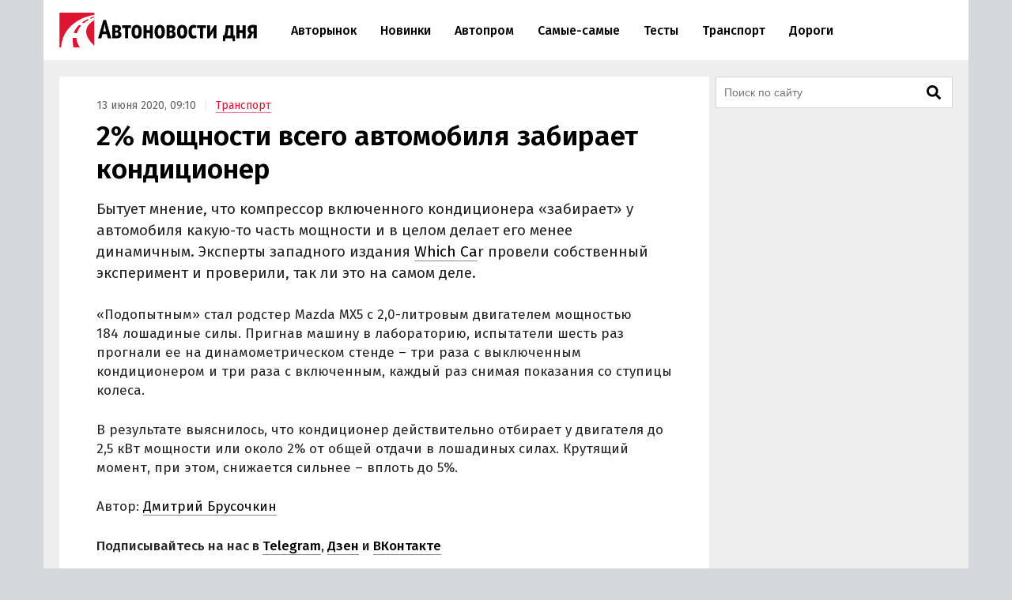

--- FILE ---
content_type: text/html; charset=UTF-8
request_url: https://avtonovostidnya.ru/transport/206728?utm_source=yxnews&utm_medium=desktop&utm_referrer=https%3A%2F%2Fyandex.ru%2Fnews
body_size: 21006
content:
<!DOCTYPE html>
<html lang="ru">
<head>
<meta charset="UTF-8">
<title>2% мощности всего автомобиля забирает кондиционер</title>
<meta name="viewport" content="width=device-width, initial-scale=1.0">
<link rel="preconnect" href="https://cdn.avtonovostidnya.ru"><link rel="preconnect" href="https://yandex.ru"><link rel="preconnect" href="https://yastatic.net"><link rel="preconnect" href="https://mc.yandex.ru"><link rel="preconnect" href="https://mc.webvisor.org"><link rel="preconnect" href="https://storage.mds.yandex.net">	<link rel="preconnect" href="https://fonts.googleapis.com" crossorigin><link rel="preconnect" href="https://fonts.gstatic.com" crossorigin><link rel="preload" href="https://fonts.googleapis.com/css2?family=Fira+Sans:wght@400;500;600&display=swap" as="style">
<meta name='robots' content='max-image-preview:large'>
<link rel="manifest" href="https://avtonovostidnya.ru/manifest.json">
<link rel="alternate" type="application/rss+xml" title="Новости в формате RSS" href="https://avtonovostidnya.ru/feed">
<meta name="description" content="Бытует мнение, что компрессор включенного кондиционера «забирает» у автомобиля какую-то часть мощности и в целом делает его менее динамичным. Эксперты западного издания Which Car провели собственный эксперимент и проверили, так ли это на самом деле.">
<meta name="author" content="Дмитрий Брусочкин">
<meta property="og:title" content="2% мощности всего автомобиля забирает кондиционер">
<meta property="og:description" content="Бытует мнение, что компрессор включенного кондиционера «забирает» у автомобиля какую-то часть мощности и в целом делает его менее динамичным. Эксперты западного издания Which Car провели собственный эксперимент и проверили, так ли это на самом деле.">
<meta property="og:type" content="article">
<meta property="article:published_time" content="2020-06-13T06:10:00+00:00">
<meta property="article:modified_time" content="2020-06-14T11:57:04+00:00">
<meta property="article:author" content="Дмитрий Брусочкин">
<meta property="article:section" content="Транспорт">
<meta property="yandex_recommendations_category" content="Транспорт">
<meta property="og:url" content="https://avtonovostidnya.ru/transport/206728">
<link rel="canonical" href="https://avtonovostidnya.ru/transport/206728">
<meta property="og:image" content="https://cdn.avtonovostidnya.ru/wp-content/uploads/2022/03/og-1280x720.png">
<meta property="og:image:width" content="1280">
<meta property="og:image:height" content="720">
<link rel="image_src" href="https://cdn.avtonovostidnya.ru/wp-content/uploads/2022/03/og-1280x720.png">
<meta property="yandex_recommendations_image" content="https://cdn.avtonovostidnya.ru/wp-content/uploads/2022/03/og-480x251.png">
<meta property="og:locale" content="ru_RU">
<meta property="og:site_name" content="Автоновости дня">
<meta name="theme-color" content="#df1431">
<meta name="msapplication-TileColor" content="#df1431">
<meta name="twitter:card" content="summary_large_image">
<script type="application/ld+json">{"@context":"https:\/\/schema.org","@type":"NewsArticle","headline":"2% мощности всего автомобиля забирает кондиционер","description":"Бытует мнение, что компрессор включенного кондиционера «забирает» у автомобиля какую-то часть мощности и в целом делает его менее динамичным. Эксперты западного издания Which Car провели собственный эксперимент и проверили, так ли это на самом деле.","url":"https:\/\/avtonovostidnya.ru\/transport\/206728","inLanguage":"ru-RU","mainEntityOfPage":{"@type":"WebPage","@id":"https:\/\/avtonovostidnya.ru\/transport\/206728"},"datePublished":"2020-06-13T06:10:00+00:00","dateModified":"2020-06-14T11:57:04+00:00","articleBody":"Бытует мнение, что компрессор включенного кондиционера «забирает» у автомобиля какую-то часть мощности и в целом делает его менее динамичным. Эксперты западного издания Which Car провели собственный эксперимент и проверили, так ли это на самом деле. «Подопытным» стал родстер Mazda MX5 с 2,0-литровым двигателем мощностью 184 лошадиные силы. Пригнав машину в лабораторию, испытатели шесть раз прогнали ее на динамометрическом стенде – три раза с выключенным кондиционером и три раза с включенным, каждый раз снимая показания со ступицы колеса. В результате выяснилось, что кондиционер действительно отбирает у двигателя до 2,5 кВт мощности или около 2% от общей отдачи в лошадиных силах. Крутящий момент, при этом, снижается сильнее – вплоть до 5%.","author":{"@type":"Person","name":"Дмитрий Брусочкин","url":"https:\/\/avtonovostidnya.ru\/author\/dbrusochkin"},"publisher":{"@type":"Organization","name":"Автоновости дня","logo":{"@type":"ImageObject","url":"https:\/\/avtonovostidnya.ru\/images\/logo-publisher.png","width":512,"height":59}},"articleSection":"Транспорт","image":{"@type":"ImageObject","representativeOfPage":"true","url":"https:\/\/cdn.avtonovostidnya.ru\/wp-content\/uploads\/2022\/03\/og-1280x720.png","width":1280,"height":720}}</script>
<style id='g-inline-css'>
:after,:before{-webkit-box-sizing:border-box;box-sizing:border-box}html{font-family:"Fira Sans",sans-serif;font-size:10px;font-weight:400}body{margin:0;color:#252525;background:#d4d7dc;font-size:1.4rem;line-height:1.42857143}a{text-decoration:none;color:#df1431}a:hover,a:focus{color:#a0081f}h1,h2,h3{margin:.5em 0;color:#000;font-weight:600;line-height:1.2}h1 a,h2 a,h3 a{color:#000}h1 a:hover,h2 a:hover,h3 a:hover{color:#666}h1{font-size:2.4rem}@media(min-width: 768px){h1{font-size:2.8rem}}@media(min-width: 992px){h1{margin:1em 0 .5em;font-size:3.5rem}}h2{font-size:2.1rem}@media(min-width: 768px){h2{font-size:2.4rem}}@media(min-width: 992px){h2{margin:1.5em 0 .5em;font-size:2.8rem;line-height:1.3}}h3{font-size:1.8rem}@media(min-width: 768px){h3{font-size:2rem}}@media(min-width: 992px){h3{margin:1.5em 0 .5em;font-size:2.2rem;line-height:1.3}}p,ul,ol{font-size:1.5rem}.page{padding:10px 0;background:#eee}.page::after{display:block;clear:both;content:""}@media(max-width: 1199px){.page:not(.page_home){padding-top:0;padding-bottom:0}}@media(min-width: 1200px){.page{width:1130px;margin:0 auto;padding:20px 20px 15px}}@media(min-width: 1600px){.page{width:1410px;padding:20px 30px 15px}}@media(min-width: 1200px){.page-separator{margin-top:-15px}}.btn{display:inline-block;padding:0 3rem;border-radius:0;font-size:1.7rem;line-height:2.6em}.btn>img{margin-top:-2px}.btn_block{display:block;text-align:center}.btn_primary{-webkit-transition:all .2s linear 0s;transition:all .2s linear 0s;text-decoration:none;color:#fff;border:none;background:#df1431}.btn_primary:hover{background:#f33f5a}.btn_primary:focus{outline:none}div[class^=col-]{-webkit-box-sizing:border-box;box-sizing:border-box}@media(min-width: 768px){div[class^=col-]{padding:0 4px 8px}}div.col-nogap{padding:0}.col-sm-6{display:-webkit-box;display:-ms-flexbox;display:flex;-webkit-box-flex:1;-ms-flex:1 0 auto;flex:1 0 auto;-ms-flex-wrap:wrap;flex-wrap:wrap;max-width:100%}@media(min-width: 768px){.col-md-2{-webkit-box-flex:0;-ms-flex:0 0 33.333333%;flex:0 0 33.333333%;max-width:33.333333%}.col-md-3{-webkit-box-flex:0;-ms-flex:0 0 50%;flex:0 0 50%;max-width:50%}.col-md-4{-webkit-box-flex:0;-ms-flex:0 0 66.66666%;flex:0 0 66.66666%;max-width:66.66666%}.col-md-6{-webkit-box-flex:0;-ms-flex:0 0 100%;flex:0 0 100%;width:100%;max-width:100%}}@media(min-width: 992px){.col-lg-2{-webkit-box-flex:0;-ms-flex:0 0 33.333333%;flex:0 0 33.333333%;max-width:33.333333%}.col-lg-3{-webkit-box-flex:0;-ms-flex:0 0 50%;flex:0 0 50%;max-width:50%}.col-lg-4{-webkit-box-flex:0;-ms-flex:0 0 66.66666%;flex:0 0 66.66666%;max-width:66.66666%}.col-lg-6{-webkit-box-flex:0;-ms-flex:0 0 100%;flex:0 0 100%;width:100%;max-width:100%}}.in{margin-top:0;margin-bottom:1rem}@media(max-width: 480px){.in_gap{margin-right:-1.6rem;margin-left:-1.6rem}}.in_article{float:left;margin-top:0;margin-bottom:0}@media(max-width: 767px){.in_article[id*=_m]{float:none;margin-top:0;margin-bottom:1.5em}}@media(min-width: 768px){.in_article[id*=_d]{float:none;margin-top:0;margin-bottom:1.5em}}.in_article[id*=_amp]{float:none;margin-top:0;margin-bottom:1.5em}.in_feed{margin-bottom:.8rem}@media(max-width: 767px){.in_feed{display:block}}.in_sidebar~.in_sidebar{margin-bottom:0}.in_sidebar .on[id*=_d]{min-height:250px;background-color:#fff}.on{-webkit-box-pack:center;-ms-flex-pack:center;justify-content:center}@media(max-width: 767px){.on[id*=_m]{min-height:250px}}@media(min-width: 768px){.on[id*=_d]{min-height:90px}}.ph{background:#eee url("data:image/svg+xml;utf8,<svg xmlns='http://www.w3.org/2000/svg' height='50' width='100'><text x='50%' y='50%' dominant-baseline='middle' text-anchor='middle' font-family='Arial,Helvetica,sans-serif' font-size='13' fill='%23ccc'>₽</text></svg>") center no-repeat}.header{position:relative;-webkit-box-sizing:border-box;box-sizing:border-box;padding:0 1.6rem;border-bottom:1px solid #eee;background:#fff}.header::after{display:block;clear:both;content:""}@media(max-width: 767px){.header{position:fixed;z-index:200;top:0;width:100%;height:60px}.header+.on:first-of-type{margin-top:60px}.header+.page:first-of-type{padding-top:70px}}@media(min-width: 1200px){.header{width:1170px;margin:0 auto;padding:0 20px}}@media(min-width: 1600px){.header{width:1470px;padding:0 30px}}.logo{display:-webkit-box;display:-ms-flexbox;display:flex;float:left;overflow:hidden;-webkit-box-align:center;-ms-flex-align:center;align-items:center;width:200px;height:60px;margin:0;padding:0}@media(min-width: 480px){.logo{width:250px;height:76px}}.logo img{width:200px;height:35px}@media(min-width: 480px){.logo img{width:250px;height:44px}}.header__nav-toggler,.header__nav-toggler-close{display:-webkit-box;display:-ms-flexbox;display:flex;-webkit-box-align:center;-ms-flex-align:center;align-items:center;-webkit-box-pack:center;-ms-flex-pack:center;justify-content:center;width:18px;height:60px;padding:0 8.5px}@media(min-width: 480px){.header__nav-toggler,.header__nav-toggler-close{width:23px;height:76px}}.header__nav-toggler{float:right;margin-right:-.6rem}@media(min-width: 992px){.header__nav-toggler{display:none}}.header__nav-toggler i{width:100%;height:100%}.header__nav-toggler-close{position:absolute;z-index:130;top:0;right:1rem}@media(min-width: 992px){.header__nav-toggler-close{display:none}}.header__nav-toggler-close i{width:90%;height:90%}.header__nav-helper{position:absolute;visibility:hidden;overflow:hidden;clip:rect(0, 0, 0, 0);width:0;height:0}.header__nav-helper:checked+.header__nav{position:absolute;z-index:110;top:0;right:0;left:0;display:block;padding:30px 0;background:#fff;-webkit-box-shadow:0 0 400px rgba(0,0,0,.8);box-shadow:0 0 400px rgba(0,0,0,.8)}.header__nav{display:none}@media(min-width: 992px){.header__nav{position:relative;display:block;float:left;width:calc(100% - 281.5px)}}.header__nav-list{display:block;min-height:0;margin:0;padding:0;list-style:none;line-height:60px}@media(min-width: 992px){.header__nav-list{display:-webkit-box;display:-ms-flexbox;display:flex;height:76px;margin:0 30px;line-height:76px}}.header__nav-list li{display:-webkit-box;display:-ms-flexbox;display:flex;border-bottom:1px solid #eee;font-size:1.4rem;font-weight:500}@media(min-width: 992px){.header__nav-list li{white-space:nowrap;border-bottom:none;border-left:none}}@media(min-width: 1200px){.header__nav-list li{font-size:1.6rem}}.header__nav-list li a{display:block;-ms-flex-item-align:center;align-self:center;margin:0 .25rem;padding:0 1.05rem;color:#000;line-height:35px}@media(min-width: 992px){.header__nav-list li a{border:.2rem solid rgba(0,0,0,0)}}@media(min-width: 1600px){.header__nav-list li a{margin:0 .5rem;padding:0 1.3rem}}.header__nav-list li a:hover{color:#df1431}.header__nav-list li.current a{color:#df1431}@media(min-width: 992px){.header__nav-list li.current a{border-color:#f58797}}.header__nav-list li.current a:hover{color:#a0081f}.header__nav-list li:last-child{border-bottom:none}@media(min-width: 992px){.header__nav-list li:first-child a{margin-left:0}}@media(min-width: 992px){.header__nav-list li:last-child a{margin-right:0}}@media(min-width: 1200px){.header__search{display:none}}.header__search-form{display:-webkit-box;display:-ms-flexbox;display:flex;-webkit-box-pack:end;-ms-flex-pack:end;justify-content:flex-end}.header__search-text{position:relative;width:0;height:60px;margin:0;padding:0 0 0 35px;cursor:pointer;border:none;background:url("data:image/svg+xml,%3Csvg aria-hidden='true' focusable='false' data-prefix='fas' data-icon='search' class='svg-inline--fa fa-search fa-w-16' role='img' xmlns='http://www.w3.org/2000/svg' viewBox='0 0 512 512'%3E%3Cpath fill='currentColor' d='M505 442.7L405.3 343c-4.5-4.5-10.6-7-17-7H372c27.6-35.3 44-79.7 44-128C416 93.1 322.9 0 208 0S0 93.1 0 208s93.1 208 208 208c48.3 0 92.7-16.4 128-44v16.3c0 6.4 2.5 12.5 7 17l99.7 99.7c9.4 9.4 24.6 9.4 33.9 0l28.3-28.3c9.4-9.4 9.4-24.6.1-34zM208 336c-70.7 0-128-57.2-128-128 0-70.7 57.2-128 128-128 70.7 0 128 57.2 128 128 0 70.7-57.2 128-128 128z'%3E%3C/path%3E%3C/svg%3E") center center no-repeat;background-size:19px 19px;font-size:1.6rem}@media(min-width: 480px){.header__search-text{height:76px;padding:0 0 0 40px;background-size:23px 23px}}@media(min-width: 992px){.header__search-text{right:auto;margin-right:-.6rem}}.header__search-text:focus{position:absolute;z-index:120;right:1rem;left:0;-webkit-box-sizing:border-box;box-sizing:border-box;width:100vw;padding:0 45px 0 1.6rem;cursor:text;outline:none;background:#fff}@media(min-width: 375px){.header__search-text:focus{margin-right:-50px;padding:0 50px 0 1.6rem}}@media(min-width: 992px){.header__search-text:focus{right:0;left:auto;width:calc(100% - 280px - 1.6rem);margin-right:0;padding-right:50px}}.header__search-text:focus+.header__search-close{position:absolute;z-index:130;top:0;right:1rem;display:-webkit-box;display:-ms-flexbox;display:flex;-webkit-box-align:center;-ms-flex-align:center;align-items:center;-webkit-box-pack:center;-ms-flex-pack:center;justify-content:center;width:18px;height:60px;padding:0 8.5px;cursor:pointer}@media(min-width: 480px){.header__search-text:focus+.header__search-close{width:23px;height:76px}}@media(min-width: 992px){.header__search-text:focus+.header__search-close{right:auto;margin-right:-.6rem}}.header__search-text:focus+.header__search-close i{width:90%;height:90%}.header__search-close{display:none}.header__search-btn{display:none}@media(min-width: 992px){.section{display:-webkit-box;display:-ms-flexbox;display:flex}}.section.section_wide{display:block;-webkit-box-sizing:border-box;box-sizing:border-box;width:100%;margin:15px 0 0;padding-left:12px}@media(min-width: 1200px){.section.section_wide{padding-left:0}}.section__content{display:block}@media(min-width: 992px){.section__content{display:-webkit-box;display:-ms-flexbox;display:flex;-webkit-box-orient:vertical;-webkit-box-direction:normal;-ms-flex-direction:column;flex-direction:column;-webkit-box-flex:1;-ms-flex-positive:1;flex-grow:1}}@media(min-width: 1200px){.section__content{max-width:calc(100% - 308px)}}@media(min-width: 1600px){.section__content{max-width:calc(100% - 330px)}}.section__content_home{padding:0 10px}@media(min-width: 992px){.section__content_home{padding:0}}.section__content-related{overflow:hidden}.section__row{display:-webkit-box;display:-ms-flexbox;display:flex;-ms-flex-wrap:wrap;flex-wrap:wrap;margin:0}.section__row::after{display:block;clear:both;content:""}@media(min-width: 768px){.section__row{margin:0 -4px}}@media(min-width: 992px){.section__row{margin:0 8px}}@media(min-width: 1200px){.section__row{margin:0 -4px}}.section__row .col-sm-6{margin-bottom:8px}@media(min-width: 768px){.section__row .col-sm-6{margin-bottom:0}}.section__sidebar{display:none}@media(min-width: 1200px){.section__sidebar{display:block;width:300px;min-width:300px;margin:0 0 0 8px}}@media(min-width: 1600px){.section__sidebar{margin:0 0 1rem 30px}}.section-sidebar__wrap.section-sidebar__wrap_sticky{position:sticky;top:20px}.section__search{position:relative;margin-bottom:8px}.section__search-text{-webkit-box-sizing:border-box;box-sizing:border-box;width:100%;height:40px;padding:0 68px 0 10px;border:1px solid #d4d7dc;background:#fff url("data:image/svg+xml,%3Csvg aria-hidden='true' focusable='false' data-prefix='fas' data-icon='search' class='svg-inline--fa fa-search fa-w-16' role='img' xmlns='http://www.w3.org/2000/svg' viewBox='0 0 512 512'%3E%3Cpath fill='currentColor' d='M505 442.7L405.3 343c-4.5-4.5-10.6-7-17-7H372c27.6-35.3 44-79.7 44-128C416 93.1 322.9 0 208 0S0 93.1 0 208s93.1 208 208 208c48.3 0 92.7-16.4 128-44v16.3c0 6.4 2.5 12.5 7 17l99.7 99.7c9.4 9.4 24.6 9.4 33.9 0l28.3-28.3c9.4-9.4 9.4-24.6.1-34zM208 336c-70.7 0-128-57.2-128-128 0-70.7 57.2-128 128-128 70.7 0 128 57.2 128 128 0 70.7-57.2 128-128 128z'%3E%3C/path%3E%3C/svg%3E") no-repeat calc(100% - 14px) center;background-size:18px 18px;font-size:1.4rem}.section__search-text:focus{border:1px solid #888;outline:none}.section__search-btn{position:absolute;top:3px;right:3px;display:none;width:60px;height:34px;padding:0 10px;cursor:pointer;border:none;background-color:#eee}.section__search:focus-within .section__search-btn{display:block}.section__title{margin:1em 0 .5em 1.6rem;font-size:2.5rem;font-weight:500}@media(min-width: 992px){.section__title{margin-left:28px}}@media(min-width: 1200px){.section__title{margin-left:16px}}.section__title_archive{margin:0 1.6rem .5em;padding-top:1em;font-weight:600}@media(min-width: 992px){.section__title_archive{font-size:3.4rem}}.article{display:-webkit-box;display:-ms-flexbox;display:flex;-webkit-box-pack:center;-ms-flex-pack:center;justify-content:center;margin-bottom:.5rem;padding:1.6rem;background:#fff}@media(min-width: 768px){.article{margin:0}}@media(min-width: 1600px){.article{margin:0 0 1rem;padding-bottom:3rem}}.article img{width:100%;height:auto}.article__inner{width:100%}@media(min-width: 768px){.article__inner{max-width:728px}}.article__meta{margin:.8em 0 .5em;color:#666;font-size:1.4rem}.article__meta+.article__title{margin:.2em 0 .55em}@media(min-width: 768px){.article__meta+.article__title{margin-bottom:.45em}}.article__category a{border-bottom:1px solid #f58797}.article__category a:hover{border-color:#df1431}.article__category::before{padding:0 1rem 0 .5rem;content:"|";color:#eee}.article__alttitle{margin:0 0 1em;color:#666;font-size:1.85rem}@media(min-width: 992px){.article__alttitle{font-size:1.95rem}}.article__main{position:relative}.article__main p{margin:0 0 1.5em;font-size:1.7rem}.article__main p+ul,.article__main p+ol{margin-top:-1em}.article__main p iframe{margin:0}.article__main>p.article__lead{font-size:1.8rem}@media(min-width: 992px){.article__main>p.article__lead{font-size:1.9rem}}.article__main a{color:#000;border-bottom:1px solid #888}.article__main a:hover{color:#df1431;border-color:#f58797}.article__main a[href^="https://avtonovostidnya.ru"],.article__main a[href$="@avtonovostidnya.ru"]{border-color:#df1431}.article__main ul,.article__main ol,.article__main blockquote,.article__main iframe,.article__main .table-wrapper,.article__main .instagram-media,.article__main .instagram-media-registered,.article__main div[id*=vk_post],.article__main .wp-video{margin:0 0 3.15rem}.article__main ul+p,.article__main ul+.card+p,.article__main ol+p,.article__main ol+.card+p,.article__main blockquote+p,.article__main blockquote+.card+p,.article__main iframe+p,.article__main iframe+.card+p,.article__main .table-wrapper+p,.article__main .table-wrapper+.card+p,.article__main .instagram-media+p,.article__main .instagram-media+.card+p,.article__main .instagram-media-registered+p,.article__main .instagram-media-registered+.card+p,.article__main div[id*=vk_post]+p,.article__main div[id*=vk_post]+.card+p,.article__main .wp-video+p,.article__main .wp-video+.card+p{margin-top:-0.45em}.article__main ol ol,.article__main ul ul,.article__main ol ul,.article__main ul ol{margin-top:.75rem;margin-bottom:.75rem}.article__main blockquote{position:relative;display:-webkit-box;display:-ms-flexbox;display:flex;-webkit-box-orient:vertical;-webkit-box-direction:normal;-ms-flex-direction:column;flex-direction:column;padding:2.5rem 2.8rem;color:#000;border-left:3rem solid #fff;background:#eee}.article__main blockquote:before{position:absolute;top:5px;left:-3rem;content:"“";color:#d4d7dc;font-size:6rem}.article__main blockquote p:last-child{margin-bottom:0}.article__main ul,.article__main ol{margin-left:2rem;padding:0;font-size:1.7rem}.article__main ul li,.article__main ol li{margin-bottom:.5em}.article__main ul li:last-child,.article__main ol li:last-child{margin-bottom:0}.article__main .table-wrapper{position:relative;overflow:auto}.article__main .table-wrapper>*:last-child{margin-bottom:0}@media(max-width: 992px){.article__main .table-wrapper::-webkit-scrollbar{display:none}}.article__main table{width:100%;border-collapse:collapse;font-size:1.7rem}.article__main table tr{border-bottom:1px solid #eee}.article__main table tr:last-child{border-bottom:none}.article__main table th{text-align:left;font-weight:600}.article__main table td,.article__main table th{min-width:70px;padding:.6rem .6rem .6rem 0}@media(min-width: 992px){.article__main table td,.article__main table th{min-width:80px}}.article__main table+p{margin-top:.75rem}.article__main .article__video,.article__main iframe[src*="facebook.com"],.article__main iframe[src*="youtube.com"],.article__main iframe[src*="frontend.vh.yandex.ru"],.article__main iframe[src*="vk.com/video"],.article__main iframe[src*="vkvideo.ru/video"]{overflow:hidden;width:100%;max-width:728px;max-height:409.5px;border:0}.article__main .article__video,.article__main>iframe[src*="youtube.com"],.article__main>iframe[src*="frontend.vh.yandex.ru"],.article__main>iframe[src*="vk.com/video"],.article__main>iframe[src*="vkvideo.ru/video"]{margin:0 0 3.15rem;aspect-ratio:16/9}@media(max-width: 767px){.article__main .article__video,.article__main>iframe[src*="youtube.com"],.article__main>iframe[src*="frontend.vh.yandex.ru"],.article__main>iframe[src*="vk.com/video"],.article__main>iframe[src*="vkvideo.ru/video"]{width:calc(100% + 3.2rem);margin:0 -1.6rem 3.15rem}}.article__main iframe[src*="t.me"],.article__main iframe[src*="instagram.com"],.article__main iframe[src*="soundcloud.com"],.article__main .instagram-media,.article__main .instagram-media-registered{overflow:hidden;width:100%;max-width:500px}.article__main div[id*=vk_post]{max-width:550px;min-height:350px}.article__main div[id*=vk_post] iframe{margin:0}.article__main .article__author a{border-bottom-color:#888}.article__main .article__author a:hover{border-bottom-color:#f58797}.article__main .article__author+.article__source{margin-top:-1.5em}.article__picture{position:relative;clear:both;margin:0 -1.6rem 3.15rem;line-height:0}.article__picture:before{position:absolute;z-index:5;top:0;right:0;bottom:0;left:0;content:"";pointer-events:none;background:rgba(0,0,0,.035)}@media(min-width: 729px){.article__picture{margin:0 0 3.15rem}}.article__picture img{display:block;margin:0 auto}.article__picture+.card+p{margin-top:-0.45em}.article-picture__desc{position:relative;z-index:10;padding:.8rem 1.6rem 0;color:#888;background:#fff;font-size:1.3rem;line-height:1}@media(min-width: 729px){.article-picture__desc{padding:.8rem 0 0}}.article__subscribe{font-weight:500}.sharebar_horizontal{margin:0 0 3.15rem}.sharebar_horizontal .sharebar__link{height:2.8rem}.sharebar_horizontal .sharebar__icon{width:1.6rem;height:1.6rem}.sharebar__list{display:-webkit-box;display:-ms-flexbox;display:flex;-webkit-box-orient:horizontal;-webkit-box-direction:normal;-ms-flex-direction:row;flex-direction:row;margin:0;padding:0;list-style:none}.sharebar__item{margin:0 1rem 0 0}.sharebar__link{position:relative;display:-webkit-box;display:-ms-flexbox;display:flex;-webkit-box-align:center;-ms-flex-align:center;align-items:center;-webkit-box-pack:center;-ms-flex-pack:center;justify-content:center;width:3.5rem;height:3.5rem;color:#fff;background:#252525;border-radius:.5rem}.sharebar__link:hover{-webkit-filter:contrast(1.8);filter:contrast(1.8)}.sharebar__link_vk{background:#5082b9}.sharebar__link_ok{background:#ed812b}.sharebar__link_tg{background:#54a9eb}.card{position:relative;display:-webkit-box;display:-ms-flexbox;display:flex;-webkit-box-flex:1;-ms-flex:auto;flex:auto;-webkit-box-orient:vertical;-webkit-box-direction:normal;-ms-flex-direction:column;flex-direction:column;-webkit-box-sizing:border-box;box-sizing:border-box;width:100%;padding:16px;background:#fff}.card__content{display:-webkit-box;display:-ms-flexbox;display:flex;-webkit-box-flex:1;-ms-flex:auto;flex:auto}.card__title{overflow:hidden;margin:0 0 .75rem;font-size:1.8rem;font-weight:500;line-height:1.25}.card__link{text-decoration:none;color:#000}.card__link:hover{color:#df1431}.card__link:after{position:absolute;z-index:40;top:0;right:0;bottom:0;left:0;content:""}.card__annotation{display:-webkit-box;overflow:hidden;-webkit-box-orient:vertical;margin-bottom:1.6rem;word-break:break-word;font-size:1.5rem;-webkit-line-clamp:2}.card__annotation p:first-child{margin-top:0}.card__annotation p:last-child{margin-bottom:0}.card__media{position:relative;display:-webkit-box;display:-ms-flexbox;display:flex;-webkit-box-sizing:border-box;box-sizing:border-box;margin-top:auto;margin-bottom:1rem}.card__media-video:before{position:absolute;z-index:35;top:calc(50% - 30px);left:calc(50% - 30px);width:60px;height:60px;content:"";opacity:50%}.card__media-inner{position:relative;width:100%;padding-bottom:50%}.card__media-inner:before{position:absolute;z-index:33;top:0;right:0;bottom:0;left:0;content:"";pointer-events:none;background:rgba(0,0,0,.035)}.card__media-inner .card__img{position:absolute;z-index:30;width:100%;height:100%;-o-object-fit:cover;object-fit:cover}.card__media-inner:after{position:absolute;top:0;right:0;bottom:0;left:0;content:"";pointer-events:none}.card__meta{display:-webkit-box;display:-ms-flexbox;display:flex}.card__datetime,.card__domain,.card__category{z-index:30;display:inline-block;-webkit-box-flex:1;-ms-flex:1;flex:1;width:-webkit-min-content;width:-moz-min-content;width:min-content;white-space:nowrap;color:#666}.card__category{text-align:right}.card_nomedia .card__annotation{-webkit-line-clamp:6}.card_nomedia .card__meta{margin-top:auto}.breadcrumb{margin:.5rem 0 0;padding:0;color:#888}@media(min-width: 992px){.breadcrumb{display:inline-block;margin:3rem 0 0}}.breadcrumb__item{display:inline-block;list-style:none;letter-spacing:-0.03rem;font-size:1.5rem}.breadcrumb__item+.breadcrumb__item:before{padding:0 .8rem;content:">";color:#eee}.breadcrumb__item a{padding:.25rem 1rem;border:1px solid #f58797}.card_link{display:block;margin:0 0 1.5em;padding:0}.card_link .card__heading{display:inline;margin:0 0 .75rem;font-size:1.8rem;font-weight:500}.card_link .card__link{border-bottom:1px solid #888}.card_link .card__link:hover{border-color:#f58797}.tags-wrapper{overflow:hidden;margin:0 -1.6rem 2.15rem}@media(min-width: 768px){.tags-wrapper{margin:0 0 2.15rem}}.tags{display:block;overflow-x:scroll;overflow-y:hidden;margin:0 0 -30px;padding:0 .6rem 30px 1.6rem;list-style:none;white-space:nowrap;font-size:0}@media(min-width: 768px){.tags{overflow:auto;margin:0;padding:0;white-space:normal}}.tags__item{display:inline-block;margin:0 1rem 1rem 0;white-space:nowrap;font-size:1.2rem}.tags__item a{display:block;padding:.33rem 1rem;color:#666;border:1px solid #d4d7dc}.tags__item a:hover{color:#a0081f;border-color:#df1431}@media(min-width: 1200px){.card_md .card__media{max-width:240px}}@media(min-width: 1600px){.card_md .card__media{max-width:320px}}.card_md-hero:not(.card_md-compact) .card__link{font-size:2.1rem}.card_md-hero:not(.card_md-compact):not(.card_nomedia) .card__media{-webkit-box-flex:1;-ms-flex:auto;flex:auto}@media(max-width: 767px){.card_md-compact .card__annotation{display:none}}@media(max-width: 767px){.card_md-compact .card__media{display:none}}.fa{display:block;width:2rem;height:2rem;background:center no-repeat}.fa_search{background-image:url("data:image/svg+xml,%0A%3Csvg xmlns='http://www.w3.org/2000/svg' viewBox='0 0 512 512'%3E%3Cpath fill='currentColor' d='M505 442.7L405.3 343c-4.5-4.5-10.6-7-17-7H372c27.6-35.3 44-79.7 44-128C416 93.1 322.9 0 208 0S0 93.1 0 208s93.1 208 208 208c48.3 0 92.7-16.4 128-44v16.3c0 6.4 2.5 12.5 7 17l99.7 99.7c9.4 9.4 24.6 9.4 33.9 0l28.3-28.3c9.4-9.4 9.4-24.6.1-34zM208 336c-70.7 0-128-57.2-128-128 0-70.7 57.2-128 128-128 70.7 0 128 57.2 128 128 0 70.7-57.2 128-128 128z'%3E%3C/path%3E%3C/svg%3E")}.fa_times{background-image:url("data:image/svg+xml,%3Csvg xmlns='http://www.w3.org/2000/svg' viewBox='0 0 352 512'%3E%3Cpath fill='currentColor' d='M242.72 256l100.07-100.07c12.28-12.28 12.28-32.19 0-44.48l-22.24-22.24c-12.28-12.28-32.19-12.28-44.48 0L176 189.28 75.93 89.21c-12.28-12.28-32.19-12.28-44.48 0L9.21 111.45c-12.28 12.28-12.28 32.19 0 44.48L109.28 256 9.21 356.07c-12.28 12.28-12.28 32.19 0 44.48l22.24 22.24c12.28 12.28 32.2 12.28 44.48 0L176 322.72l100.07 100.07c12.28 12.28 32.2 12.28 44.48 0l22.24-22.24c12.28-12.28 12.28-32.19 0-44.48L242.72 256z'%3E%3C/path%3E%3C/svg%3E")}.fa_bars{background-image:url("data:image/svg+xml,%3Csvg xmlns='http://www.w3.org/2000/svg' viewBox='0 0 448 512'%3E%3Cpath fill='%23000000' d='M16 132h416c8.837 0 16-7.163 16-16V76c0-8.837-7.163-16-16-16H16C7.163 60 0 67.163 0 76v40c0 8.837 7.163 16 16 16zm0 160h416c8.837 0 16-7.163 16-16v-40c0-8.837-7.163-16-16-16H16c-8.837 0-16 7.163-16 16v40c0 8.837 7.163 16 16 16zm0 160h416c8.837 0 16-7.163 16-16v-40c0-8.837-7.163-16-16-16H16c-8.837 0-16 7.163-16 16v40c0 8.837 7.163 16 16 16z'%3E%3C/path%3E%3C/svg%3E")}.fa_vk{background-image:url("data:image/svg+xml,%3Csvg xmlns='http://www.w3.org/2000/svg' viewBox='0 0 576 512'%3E%3Cpath fill='%23fff' d='M545 117.7c3.7-12.5 0-21.7-17.8-21.7h-58.9c-15 0-21.9 7.9-25.6 16.7 0 0-30 73.1-72.4 120.5-13.7 13.7-20 18.1-27.5 18.1-3.7 0-9.4-4.4-9.4-16.9V117.7c0-15-4.2-21.7-16.6-21.7h-92.6c-9.4 0-15 7-15 13.5 0 14.2 21.2 17.5 23.4 57.5v86.8c0 19-3.4 22.5-10.9 22.5-20 0-68.6-73.4-97.4-157.4-5.8-16.3-11.5-22.9-26.6-22.9H38.8c-16.8 0-20.2 7.9-20.2 16.7 0 15.6 20 93.1 93.1 195.5C160.4 378.1 229 416 291.4 416c37.5 0 42.1-8.4 42.1-22.9 0-66.8-3.4-73.1 15.4-73.1 8.7 0 23.7 4.4 58.7 38.1 40 40 46.6 57.9 69 57.9h58.9c16.8 0 25.3-8.4 20.4-25-11.2-34.9-86.9-106.7-90.3-111.5-8.7-11.2-6.2-16.2 0-26.2.1-.1 72-101.3 79.4-135.6z'%3E%3C/path%3E%3C/svg%3E")}.fa_youtube{background-image:url("data:image/svg+xml,%3Csvg xmlns='http://www.w3.org/2000/svg' viewBox='0 0 576 512'%3E%3Cpath fill='%23fff' d='M549.655 124.083c-6.281-23.65-24.787-42.276-48.284-48.597C458.781 64 288 64 288 64S117.22 64 74.629 75.486c-23.497 6.322-42.003 24.947-48.284 48.597-11.412 42.867-11.412 132.305-11.412 132.305s0 89.438 11.412 132.305c6.281 23.65 24.787 41.5 48.284 47.821C117.22 448 288 448 288 448s170.78 0 213.371-11.486c23.497-6.321 42.003-24.171 48.284-47.821 11.412-42.867 11.412-132.305 11.412-132.305s0-89.438-11.412-132.305zm-317.51 213.508V175.185l142.739 81.205-142.739 81.201z'%3E%3C/path%3E%3C/svg%3E")}.fa_tg{background-image:url("data:image/svg+xml,%3Csvg xmlns='http://www.w3.org/2000/svg' viewBox='0 0 448 512'%3E%3Cpath fill='%23fff' d='M446.7 98.6l-67.6 318.8c-5.1 22.5-18.4 28.1-37.3 17.5l-103-75.9-49.7 47.8c-5.5 5.5-10.1 10.1-20.7 10.1l7.4-104.9 190.9-172.5c8.3-7.4-1.8-11.5-12.9-4.1L117.8 284 16.2 252.2c-22.1-6.9-22.5-22.1 4.6-32.7L418.2 66.4c18.4-6.9 34.5 4.1 28.5 32.2z'%3E%3C/path%3E%3C/svg%3E")}.fa_ok{background-image:url("data:image/svg+xml,%0A%3Csvg xmlns='http://www.w3.org/2000/svg' viewBox='0 0 320 512'%3E%3Cpath fill='%23fff' d='M275.1 334c-27.4 17.4-65.1 24.3-90 26.9l20.9 20.6 76.3 76.3c27.9 28.6-17.5 73.3-45.7 45.7-19.1-19.4-47.1-47.4-76.3-76.6L84 503.4c-28.2 27.5-73.6-17.6-45.4-45.7 19.4-19.4 47.1-47.4 76.3-76.3l20.6-20.6c-24.6-2.6-62.9-9.1-90.6-26.9-32.6-21-46.9-33.3-34.3-59 7.4-14.6 27.7-26.9 54.6-5.7 0 0 36.3 28.9 94.9 28.9s94.9-28.9 94.9-28.9c26.9-21.1 47.1-8.9 54.6 5.7 12.4 25.7-1.9 38-34.5 59.1zM30.3 129.7C30.3 58 88.6 0 160 0s129.7 58 129.7 129.7c0 71.4-58.3 129.4-129.7 129.4s-129.7-58-129.7-129.4zm66 0c0 35.1 28.6 63.7 63.7 63.7s63.7-28.6 63.7-63.7c0-35.4-28.6-64-63.7-64s-63.7 28.6-63.7 64z'%3E%3C/path%3E%3C/svg%3E")}.fa_arrow-right{background-image:url("data:image/svg+xml,%3Csvg xmlns='http://www.w3.org/2000/svg' viewBox='0 0 448 512'%3E%3Cpath fill='currentColor' d='M190.5 66.9l22.2-22.2c9.4-9.4 24.6-9.4 33.9 0L441 239c9.4 9.4 9.4 24.6 0 33.9L246.6 467.3c-9.4 9.4-24.6 9.4-33.9 0l-22.2-22.2c-9.5-9.5-9.3-25 .4-34.3L311.4 296H24c-13.3 0-24-10.7-24-24v-32c0-13.3 10.7-24 24-24h287.4L190.9 101.2c-9.8-9.3-10-24.8-.4-34.3z'%3E%3C/path%3E%3C/svg%3E")}.fa_zen{background-image:url("data:image/svg+xml,%3Csvg xmlns='http://www.w3.org/2000/svg' viewBox='0 0 1644 1644'%3E%3Cpath d='M1644 1644H0V0h1644v1644z' fill='none'/%3E%3Cpath d='M947 948c-103 105-110 236-118 523 267 0 452-1 547-94 93-95 94-289 94-547-287 8-419 15-523 118zM173 830c0 258 1 452 94 547 95 93 280 94 547 94-8-287-16-418-118-523-105-103-236-110-523-118zm641-656c-267 0-452 1-547 94-93 95-94 289-94 547 287-8 418-16 523-118 102-105 110-236 118-523zm133 523C844 592 837 461 829 174c267 0 452 1 547 94 93 95 94 289 94 547-287-8-419-16-523-118z' fill='%23fefefe'/%3E%3C/svg%3E")}.footer{display:-webkit-box;display:-ms-flexbox;display:flex;-ms-flex-wrap:wrap;flex-wrap:wrap;-webkit-box-sizing:border-box;box-sizing:border-box;padding:20px 1.6rem}@media(min-width: 1200px){.footer{width:1170px;margin:0 auto;padding:20px 20px}}@media(min-width: 1600px){.footer{width:1470px;padding:20px 30px}}.siteinfo{-webkit-box-flex:0;-ms-flex:0 0 100%;flex:0 0 100%}@media(min-width: 1200px){.siteinfo{-webkit-box-flex:1;-ms-flex:1;flex:1}}.siteinfo a{text-decoration:underline;color:#252525}.siteinfo a:hover{color:#666}.siteinfo__name{margin:0 0 .1rem;color:#000;font-size:1.5rem}.siteinfo__rkn,.siteinfo__nav{font-size:1.4rem}.siteinfo__link{white-space:nowrap}.siteinfo__nav{margin-bottom:0}.rars{-webkit-box-flex:0;-ms-flex:0 0 100%;flex:0 0 100%;margin-top:1rem;text-align:center}@media(min-width: 1200px){.rars{-webkit-box-flex:0;-ms-flex:0 0 308px;flex:0 0 308px;text-align:right}}@media(min-width: 1600px){.rars{-webkit-box-flex:0;-ms-flex:0 0 330px;flex:0 0 330px}}.rars__value{padding:.2rem;color:#666;border:1px solid #666;font-size:3rem}.social{-webkit-box-flex:0;-ms-flex:0 0 100%;flex:0 0 100%;margin:.3rem 0 20px}@media(min-width: 1200px){.social{-webkit-box-flex:0;-ms-flex:0 0 15%;flex:0 0 15%;margin:.3rem 1rem 20px -1rem}}.social__list{display:-webkit-box;display:-ms-flexbox;display:flex;-webkit-box-orient:horizontal;-webkit-box-direction:normal;-ms-flex-direction:row;flex-direction:row;margin:0;padding:0;list-style:none}.social__list{-webkit-box-pack:center;-ms-flex-pack:center;justify-content:center}.social__item{position:relative;display:-webkit-box;display:-ms-flexbox;display:flex;-webkit-box-align:center;-ms-flex-align:center;align-items:center;-webkit-box-pack:center;-ms-flex-pack:center;justify-content:center;width:3rem;height:3rem;margin:0 1rem;color:#fff;border-radius:50%;background:#252525}.social__item:hover{-webkit-filter:opacity(75%);filter:opacity(75%)}.social__item i{width:60%;height:60%}
</style>
<script async src="https://yandex.ru/ads/system/header-bidding.js" id="adfoxhb-js"></script>
<script id="adfoxhb-js-after">
var adUnits=window.matchMedia("(max-width:767px)").matches?[{code:"a_single_header_m_inner",codeType:"combo",sizes:[[300,250]],bids:[{bidder:"astralab",params:{placementId:"6822fd1227abcce948f73c06"}},{bidder:"myTarget",params:{placementId:"1840313"}}]},{code:"a_single_t1_m_p206728",codeType:"combo",sizes:[[300,250],[300,300],[336,280]],bids:[{bidder:"astralab",params:{placementId:"66bde2cc8cd73950449e701f"}},{bidder:"myTarget",params:{placementId:"902836"}},{bidder:"smi2",params:{placementId:"103876"}},{bidder:"adfox_adsmart",params:{p1:"didvu",p2:"ul"}}]},{code:"a_single_t2_m_p206728",codeType:"combo",sizes:[[300,250],[300,300],[336,280]],bids:[{bidder:"astralab",params:{placementId:"6834146f27abcce948f77874"}},{bidder:"myTarget",params:{placementId:"1003730"}},{bidder:"smi2",params:{placementId:"103877"}},{bidder:"adfox_adsmart",params:{p1:"didvy",p2:"ul"}}]},{code:"a_single_t3_m_p206728",codeType:"combo",sizes:[[300,250],[300,300],[336,280]],bids:[{bidder:"astralab",params:{placementId:"683414e827abcce948f7787a"}},{bidder:"myTarget",params:{placementId:"1003732"}},{bidder:"smi2",params:{placementId:"103878"}},{bidder:"adfox_adsmart",params:{p1:"didvz",p2:"ul"}}]},{code:"a_single_f1_m_p206728",codeType:"combo",sizes:[[300,250],[300,300],[336,280]],bids:[{bidder:"astralab",params:{placementId:"6834154627abcce948f77880"}},{bidder:"myTarget",params:{placementId:"903186"}},{bidder:"smi2",params:{placementId:"103991"}},{bidder:"adfox_adsmart",params:{p1:"ctgxn",p2:"ul"}}]},{code:"a_single_f2_m_p206728",sizes:[[300,250],[300,300],[336,280]],codeType:"combo",bids:[{bidder:"myTarget",params:{placementId:"1856236"}}]}]:[{code:"a_single_t1_d_p206728",codeType:"combo",sizes:[[728,90],[728,250]],bids:[{bidder:"astralab",params:{placementId:"66bde2cc8cd73950449e701f"}},{bidder:"myTarget",params:{placementId:"1833247"}},{bidder:"smi2",params:{placementId:"103879"}},{bidder:"adfox_adsmart",params:{p1:"ctgxm",p2:"ul"}}]},{code:"a_single_f1_d_p206728",codeType:"combo",sizes:[[728,90],[728,250]],bids:[{bidder:"astralab",params:{placementId:"6834154627abcce948f77880"}},{bidder:"myTarget",params:{placementId:"903582"}},{bidder:"smi2",params:{placementId:"103880"}},{bidder:"adfox_adsmart",params:{p1:"cozit",p2:"ul"}}]}];window.matchMedia("(min-width:1200px)").matches&&(adUnits=adUnits.concat([{code:"a_all_s1_d",codeType:"combo",sizes:[[300,250]],bids:[{bidder:"astralab",params:{placementId:"6834120a27abcce948f7785c"}},{bidder:"myTarget",params:{placementId:"1264748"}},{bidder:"adfox_adsmart",params:{p1:"ctfaj",p2:"hhro"}}]},{code:"a_all_s2_d",codeType:"combo",sizes:[[300,600]],bids:[{bidder:"astralab",params:{placementId:"6834131e27abcce948f77866"}},{bidder:"myTarget",params:{placementId:"1013578"}}]},{code:"a_all_s3_d",codeType:"combo",sizes:[[240,400]],bids:[{bidder:"astralab",params:{placementId:"683412ab27abcce948f77861"}},{bidder:"myTarget",params:{placementId:"1839389"}}]}])),window.YaHeaderBiddingSettings={biddersMap:{astralab:"3149188",myTarget:"1617101",smi2:"3339966",adfox_adsmart:"1621746"},biddersCpmAdjustmentMap:{astralab:.96,myTarget:.87,smi2:1,adfox_adsmart:1},adUnits:adUnits,timeout:500};
</script>
<script id="adfox-js-before">
window.Ya||(window.Ya={});window.yaContextCb=window.yaContextCb||[];window.Ya.adfoxCode||(window.Ya.adfoxCode={});window.Ya.adfoxCode.hbCallbacks||(window.Ya.adfoxCode.hbCallbacks=[]);
</script>
<script async src="https://yandex.ru/ads/system/context.js" id="adfox-js"></script>
<link rel="stylesheet" href="https://fonts.googleapis.com/css2?family=Fira+Sans:wght@400;500;600&display=swap" media="print" onload="this.media='all'">
<noscript><link rel="stylesheet" href="https://fonts.googleapis.com/css2?family=Fira+Sans:wght@400;500;600&display=swap"></noscript><link rel="icon" href="/favicon.svg" type="image/svg+xml"><link rel="amphtml" href="https://avtonovostidnya.ru/transport/206728/amp"></head>
	<body>
		<script>!function(){var a2a={setCookie(name,value,hours){var expires="";if(hours){var date=new Date;date.setTime(date.getTime()+36e5*hours),expires="; expires="+date.toUTCString()}document.cookie=name+"="+(value||"")+expires+"; path=/"},getCookie(name){var nameEQ=name+"=";for(var c of document.cookie.split(";"))if((c=c.trim()).startsWith(nameEQ))return c.substring(nameEQ.length);return null},getStatId:()=>"URLSearchParams"in window?{yxnews:201,dzen:202,telegram:203}[new URLSearchParams(window.location.search).get("utm_source")]||200:405,renderBlock(type,platform,blockId,statId){window.yaContextCb.push(()=>{Ya.Context.AdvManager.render({type:type,platform:platform,blockId:blockId,statId:statId})})},render(){window.removeEventListener("scroll",a2a.render);var statId=a2a.getStatId();1!=a2a.getCookie("a2a_rf_a")?(setTimeout(()=>a2a.renderBlock("fullscreen","touch","R-A-135442-102",statId),3e3),setTimeout(()=>a2a.renderBlock("floorAd","touch","R-A-135442-105",statId),18e3),a2a.setCookie("a2a_rf_a",1,6)):a2a.renderBlock("floorAd","touch","R-A-135442-108",statId),setTimeout(()=>a2a.renderBlock("fullscreen","desktop","R-A-135442-74",statId),3e3)}};window.addEventListener("scroll",a2a.render)}();</script>				<header class="header" data-next-page-hide>
			<a class="logo" aria-label="Логотип" title="Автоновости дня" href="https://avtonovostidnya.ru/" rel="home"><img width="250" height="44" alt="Автоновости дня" title="Автоновости дня" src="https://avtonovostidnya.ru/images/logo.svg"></a>
            <label for="header__nav-helper" class="header__nav-toggler" title="Навигация"> <i class="fa fa_bars"></i> </label>
            <input type="checkbox" id="header__nav-helper" class="header__nav-helper" aria-hidden="true">
            <div class="header__nav">
				<ul class="header__nav-list"><li><a href="https://avtonovostidnya.ru/avtorynok">Авторынок</a></li>
<li><a href="https://avtonovostidnya.ru/novinki">Новинки</a></li>
<li><a href="https://avtonovostidnya.ru/avtoprom">Автопром</a></li>
<li><a href="https://avtonovostidnya.ru/samye">Самые-самые</a></li>
<li><a href="https://avtonovostidnya.ru/testy">Тесты</a></li>
<li><a href="https://avtonovostidnya.ru/transport">Транспорт</a></li>
<li><a href="https://avtonovostidnya.ru/dorogi">Дороги</a></li>
</ul>				<label for="header__nav-helper" class="header__nav-toggler-close" title="Закрыть"><i class="fa fa_times"></i></label>
			</div>
				<div class="header__search">
		<form role="search" method="get" action="https://avtonovostidnya.ru/" class="header__search-form">
			<input type="text" id="s" name="s" class="header__search-text" autocomplete="off" placeholder="Поиск по сайту">
			<label for="s" class="header__search-close" title="Закрыть"><i class="fa fa_times"></i></label>
			<button type="submit" class="header__search-btn"></button>
		</form>
	</div>
		</header>
		<style>@media(max-width:767px){#a_single_header_m.on{overflow:hidden;max-height:250px;display:flex;align-items:center;background-color:#eee;margin-top:60px}#a_single_header_m_inner.on{width:100%;min-height:110px;max-height:250px;display:flex;align-items:center;text-align:center}}</style>
<div id="a_single_header_m" class="on ph"><div id="a_single_header_m_inner" class="on"></div></div>
<script>window.yaContextCb.push(()=>{Ya.adfoxCode.createAdaptive({ownerId:287487,containerId:"a_single_header_m_inner",params:{pp:"cfkh",ps:"douq",p2:"hpuy"},onStub:function(){Ya.adfoxCode.hide("a_single_header_m_inner"),document.getElementById("a_single_header_m").classList.remove("on","ph")}},["phone"],{phoneWidth:767})});</script><style>@media(min-width:768px){#a_all_header_d.on{display:-webkit-box;display:-ms-flexbox;display:flex;-webkit-box-align:center;-ms-flex-align:center;align-items:center;width:100%;height:250px;margin:0 auto;background:#e4e4e4}#a_all_header_d_inner.on{display:-webkit-box;display:-ms-flexbox;display:flex;-webkit-box-align:center;-ms-flex-align:center;align-items:center;width:100%;min-height:180px;max-height:250px;text-align:center}}@media(min-width:1200px){#a_all_header_d.on{width:1170px}}@media(min-width:1600px){#a_all_header_d.on{width:1470px}}</style>
<div id="a_all_header_d" class="on"><div id="a_all_header_d_inner" class="on"></div></div>
<script>window.yaContextCb.push(()=>{Ya.adfoxCode.createAdaptive({ownerId:287487,containerId:"a_all_header_d_inner",params:{pp:"cqjr",ps:"douq",p2:"gxqk"},onStub:function(){Ya.adfoxCode.hide("a_all_header_d_inner"),document.getElementById("a_all_header_d").classList.remove("on"),document.getElementById("a_all_header_d_inner").classList.remove("on")}},["desktop"],{tabletWidth:767,isAutoReloads:!1})});</script>		<main class="page">
<section class="section">
	<div class="section__content">		<article class="article" data-id="206728">
			<div class="article__inner">
								<div class="article__meta">
					<span class="article__datetime">13 июня 2020, 09:10</span>
                    <span class="article__category"><a href="https://avtonovostidnya.ru/transport" rel="category tag">Транспорт</a></span>
				</div>
				<h1 class="article__title">2% мощности всего автомобиля забирает кондиционер</h1>
								<div class="article__main">
					<p class="article__lead">Бытует мнение, что компрессор включенного кондиционера «забирает» у автомобиля какую-то часть мощности и в целом делает его менее динамичным. Эксперты западного издания <a href="https://www.whichcar.com.au/car-advice/does-air-conditioning-affect-engine-power" target="_blank" rel="noopener noreferrer">Which Ca</a>r провели собственный эксперимент и проверили, так ли это на самом деле.</p><div id="a_single_t1_d_on_p206728" class="in in_article on ph" style="max-height:250px;overflow:hidden"><div id="a_single_t1_d_p206728"></div></div><div id="a_single_t1_m_on_p206728" class="in in_gap in_article on ph" style="max-height:70vh;overflow:hidden"><div id="a_single_t1_m_p206728"></div></div>
<p>«Подопытным» стал родстер Mazda MX5 с 2,0-литровым двигателем мощностью 184 лошадиные силы. Пригнав машину в лабораторию, испытатели шесть раз прогнали ее на динамометрическом стенде – три раза с выключенным кондиционером и три раза с включенным, каждый раз снимая показания со ступицы колеса.</p>
<p>В результате выяснилось, что кондиционер действительно отбирает у двигателя до 2,5 кВт мощности или около 2% от общей отдачи в лошадиных силах. Крутящий момент, при этом, снижается сильнее – вплоть до 5%.</p>					<p class="article__author">Автор: <a href="https://avtonovostidnya.ru/author/dbrusochkin">Дмитрий Брусочкин</a></p>
										<p class="article__subscribe subscribe">
						Подписывайтесь на нас в <a class="subscribe-item subscribe-item_telegram" href="/go/telegram" target="_blank" rel="nofollow noopener noreferrer">Telegram</a>, <a class="subscribe-item subscribe-item_dzen" href="/go/dzen" target="_blank" rel="nofollow noopener noreferrer">Дзен</a> и <a class="subscribe-item subscribe-item_vk" href="/go/vk" target="_blank" rel="nofollow noopener noreferrer">ВКонтакте</a>
					</p>				</div>
				<div class="sharebar sharebar_horizontal">
					<ul class="sharebar__list">
						<li class="sharebar__item"><a aria-label="Telegram" class="sharebar__link sharebar__link_tg" href="https://t.me/share/url?url=https://avtonovostidnya.ru/transport/206728&#038;text=2%%20мощности%20всего%20автомобиля%20забирает%20кондиционер" target="_blank" rel="nofollow noopener noreferrer"><i class="sharebar__icon fa fa_tg"></i></a></li>
						<li class="sharebar__item"><a aria-label="ВКонтакте" class="sharebar__link sharebar__link_vk" href="https://vk.com/share.php?url=https://avtonovostidnya.ru/transport/206728&#038;title=2%%20мощности%20всего%20автомобиля%20забирает%20кондиционер&#038;image=" target="_blank" rel="nofollow noopener noreferrer"><i class="sharebar__icon fa fa_vk"></i></a></li>
												<li class="sharebar__item"><a aria-label="Одноклассники" class="sharebar__link sharebar__link_ok" href="https://connect.ok.ru/offer?url=https://avtonovostidnya.ru/transport/206728&#038;title=2%%20мощности%20всего%20автомобиля%20забирает%20кондиционер&#038;description=Бытует%20мнение,%20что%20компрессор%20включенного%20кондиционера%20«забирает»%20у%20автомобиля%20какую-то%20часть%20мощности%20и%20в%20целом%20делает%20его%20менее%20динамичным.%20Эксперты%20западного%20издания%20Which%20Car%20провели%20собственный%20эксперимент%20и%20проверили,%20так%20ли%20это%20на%20самом%20деле.&#038;image=" target="_blank" rel="nofollow noopener noreferrer"><i class="sharebar__icon fa fa_ok"></i></a></li>
											</ul>
				</div>
								<script>window.yaContextCb.push((()=>{Ya.adfoxCode.createAdaptive({ownerId:287487,containerId:"a_single_t1_m_p206728",params:{pp:"vnx",ps:"douq",p2:"grbe"},onStub:function(){Ya.adfoxCode.hide("a_single_t1_m_p206728");document.getElementById("a_single_t1_m_on_p206728").classList.remove("in","in_gap","in_article","on","ph")},onRender:function(){document.getElementById("a_single_t1_m_on_p206728").style.background="#f5f5f5"}},["phone"],{phoneWidth:767})}));</script><script>window.yaContextCb.push((()=>{Ya.adfoxCode.createAdaptive({ownerId:287487,containerId:"a_single_t1_d_p206728",params:{pp:"xhs",ps:"douq",p2:"grbc"},onStub:function(){Ya.adfoxCode.hide("a_single_t1_d_p206728");document.getElementById("a_single_t1_d_on_p206728").classList.remove("in","in_article","on","ph")},onRender:function(){document.getElementById("a_single_t1_d_on_p206728").style.background="none"}},["desktop"],{tabletWidth:767})}));</script><div id="a_single_f1_m_on_p206728" class="in in_gap on" style="max-height:480px;overflow:hidden"><div id="a_single_f1_m_p206728"></div></div>
<script>window.yaContextCb.push((()=>{Ya.adfoxCode.createAdaptive({ownerId:287487,containerId:"a_single_f1_m_p206728",params:{pp:"vny",ps:"douq",p2:"goiu"},lazyLoad:{fetchMargin:250,mobileScaling:1},onStub:function(){Ya.adfoxCode.hide("a_single_f1_m_p206728");document.getElementById("a_single_f1_m_on_p206728").classList.remove("in","in_gap","on")}},["phone"],{phoneWidth:767})}));</script><div id="a_single_f1_d_p206728" class="in" style="width:728px;max-height:480px;overflow:hidden"></div>
<script>window.yaContextCb.push((()=>{Ya.adfoxCode.createAdaptive({ownerId:287487,containerId:"a_single_f1_d_p206728",params:{pp:"i",ps:"douq",p2:"gofl"},lazyLoad:{fetchMargin:250,mobileScaling:1},onStub:function(){document.getElementById("a_single_f1_d_p206728").classList.remove("in")}},["desktop"],{tabletWidth:767})}));</script><div id="a_single_f2_m_on_p206728" class="in in_gap on" style="max-height:74vh;overflow:hidden"><div id="a_single_f2_m_p206728"></div></div>
<script>window.yaContextCb.push((()=>{Ya.adfoxCode.createAdaptive({ownerId:287487,containerId:"a_single_f2_m_p206728",params:{pp:"vnz",ps:"douq",p2:"hijb"},lazyLoad:{fetchMargin:250,mobileScaling:1},onStub:function(){Ya.adfoxCode.hide("a_single_f2_m_p206728");document.getElementById("a_single_f2_m_on_p206728").classList.remove("in","in_gap","on")}},["phone"],{phoneWidth:767})}));</script><div id="a_single_f2_d_p206728" class="in" style="width:728px;max-height:350px;overflow:hidden"></div>
<script>window.yaContextCb.push((()=>{Ya.adfoxCode.createAdaptive({ownerId:287487,containerId:"a_single_f2_d_p206728",params:{pp:"vow",ps:"douq",p2:"hnkj"},lazyLoad:{fetchMargin:250,mobileScaling:1},onStub:function(){document.getElementById("a_single_f2_d_p206728").classList.remove("in")}},["desktop"],{tabletWidth:767})}));</script>			</div>
		</article>
			</div>
	    <aside class="section__sidebar">
                    <div class="section__search">
                <form role="search" method="get" action="https://avtonovostidnya.ru/">
                    <input type="text" name="s" class="section__search-text" autocomplete="off" placeholder="Поиск по сайту">
                    <button type="submit" class="section__search-btn">Найти</button>
                </form>
            </div>
                                            <div class="section-sidebar__wrap">
                    <div class="in in_sidebar">
<div id="a_all_s1_d" class="on ph"></div>
<script>window.yaContextCb.push((()=>{Ya.adfoxCode.createAdaptive({ownerId:287487,containerId:"a_all_s1_d",params:{pp:"bkhn",ps:"douq",p2:"hcha"},onStub:function(){document.getElementById("a_all_s1_d").parentNode.classList.remove("in","in_sidebar");document.getElementById("a_all_s1_d").classList.remove("on","ph")},onRender:function(){document.getElementById("a_all_s1_d").style.background="none"}},["desktop"],{tabletWidth:1199,isAutoReloads:false})}))</script>
</div>                </div>
                        <div class="section-sidebar__wrap section-sidebar__wrap_sticky">
                <div class="in in_sidebar">
<div id="a_all_s2_d" class="on ph"></div>
<script>window.yaContextCb.push((()=>{Ya.adfoxCode.createAdaptive({ownerId:287487,containerId:"a_all_s2_d",params:{pp:"caht",ps:"douq",p2:"hnrk"},onStub:function(){document.getElementById("a_all_s2_d").parentNode.classList.remove("in","in_sidebar");document.getElementById("a_all_s2_d").classList.remove("on","ph");document.getElementById("a_all_s1_d").parentNode.parentNode.classList.add("section-sidebar__wrap_sticky")},onRender:function(){document.getElementById("a_all_s2_d").style.background="none"}},["desktop"],{tabletWidth:1199,isAutoReloads:false})}))</script>
</div>            </div>
            </aside>
</section>
<section class="section section_wide"><div id="a_single_r1_p206728"></div>
<script>window.yaContextCb.push((()=>{Ya.adfoxCode.create({ownerId:287487,containerId:"a_single_r1_p206728",params:{pp:"cgfx",ps:"douq",p2:"gqqu"},lazyLoad:{fetchMargin:100,mobileScaling:1}})}));</script></section>
	<h2 class="section__title">Читайте также</h2>	<section class="section" data-next-page-hide>
		<div class="section__content section__content-related">
			<div class="section__row">					<div class="col-lg-2 col-md-2 col-sm-6"><article class="card card_md">
    <h3 class="card__title">
        <a href="https://avtonovostidnya.ru/samye/201250-iihs" class="card__link">IIHS назвал автомобили, в которых чаще всего умирают люди при ДТП</a>
    </h3>
    <div class="card__annotation">
        <p>Ключевая задача систем безопасности в автомобиле заключается в том, чтобы защитить водителя и пассажиров при ДТП и, конечно, спасти им жизнь. Изучив статистику последствий аварий на дорогах, эксперты Страхового института дорожной безопасности (IIHS) назвали самые «смертоносные» автомобили в мире.</p>
    </div>
            <div class="card__media">
            <div class="card__media-inner">
                <picture>
<source srcset="https://cdn.avtonovostidnya.ru/wp-content/uploads/2019/11/dtp-e1581754033974-240x144.jpg.avif 240w, https://cdn.avtonovostidnya.ru/wp-content/uploads/2019/11/dtp-e1581754033974-320x191.jpg.avif 320w, https://cdn.avtonovostidnya.ru/wp-content/uploads/2019/11/dtp-e1581754033974-480x287.jpg.avif 480w, https://cdn.avtonovostidnya.ru/wp-content/uploads/2019/11/dtp-e1581754033974-640x383.jpg.avif 640w" sizes="(min-width: 1600px) 320px, (min-width: 1200px) 237px, (min-width: 780px) calc(31.25vw - 21px), calc(100vw - 32px)" type="image/avif">
<source srcset="https://cdn.avtonovostidnya.ru/wp-content/uploads/2019/11/dtp-e1581754033974-240x144.jpg.webp 240w, https://cdn.avtonovostidnya.ru/wp-content/uploads/2019/11/dtp-e1581754033974-320x191.jpg.webp 320w, https://cdn.avtonovostidnya.ru/wp-content/uploads/2019/11/dtp-e1581754033974-480x287.jpg.webp 480w, https://cdn.avtonovostidnya.ru/wp-content/uploads/2019/11/dtp-e1581754033974-640x383.jpg.webp 640w" sizes="(min-width: 1600px) 320px, (min-width: 1200px) 237px, (min-width: 780px) calc(31.25vw - 21px), calc(100vw - 32px)" type="image/webp">
<img width="320" height="191" src="https://cdn.avtonovostidnya.ru/wp-content/uploads/2019/11/dtp-e1581754033974-320x191.jpg" class="card__img" alt="ДТП" loading="lazy" decoding="async" srcset="https://cdn.avtonovostidnya.ru/wp-content/uploads/2019/11/dtp-e1581754033974-240x144.jpg 240w, https://cdn.avtonovostidnya.ru/wp-content/uploads/2019/11/dtp-e1581754033974-320x191.jpg 320w, https://cdn.avtonovostidnya.ru/wp-content/uploads/2019/11/dtp-e1581754033974-480x287.jpg 480w, https://cdn.avtonovostidnya.ru/wp-content/uploads/2019/11/dtp-e1581754033974-640x383.jpg 640w" sizes="(min-width: 1600px) 320px, (min-width: 1200px) 237px, (min-width: 780px) calc(31.25vw - 21px), calc(100vw - 32px)" title="ДТП">
</picture>
            </div>
        </div>
        <div class="card__meta">
        <span class="card__datetime">31 мая 2020, 11:44</span>
    </div>
</article>
					</div>					<div class="col-lg-2 col-md-2 col-sm-6"><article class="card card_md">
    <h3 class="card__title">
        <a href="https://avtonovostidnya.ru/transport/204979" class="card__link">Названы способы определить реальный пробег автомобиля</a>
    </h3>
    <div class="card__annotation">
        <p>Попытки занизить пробег, чтобы продать автомобиль выгоднее, все чаще предпринимают как «перекупы», так и обычные частные продавцы. Эксперты «АиФ» назвали способы определить реальный пробег подержанного автомобиля при его покупке.</p>
    </div>
            <div class="card__media">
            <div class="card__media-inner">
                <picture>
<source srcset="https://cdn.avtonovostidnya.ru/wp-content/uploads/2020/02/odometr-avtomobilya.-foto-skippy13-e1591682610874-240x158.jpg.avif 240w, https://cdn.avtonovostidnya.ru/wp-content/uploads/2020/02/odometr-avtomobilya.-foto-skippy13-e1591682610874-320x211.jpg.avif 320w, https://cdn.avtonovostidnya.ru/wp-content/uploads/2020/02/odometr-avtomobilya.-foto-skippy13-e1591682610874-480x317.jpg.avif 480w, https://cdn.avtonovostidnya.ru/wp-content/uploads/2020/02/odometr-avtomobilya.-foto-skippy13-e1591682610874-640x422.jpg.avif 640w" sizes="(min-width: 1600px) 320px, (min-width: 1200px) 237px, (min-width: 780px) calc(31.25vw - 21px), calc(100vw - 32px)" type="image/avif">
<source srcset="https://cdn.avtonovostidnya.ru/wp-content/uploads/2020/02/odometr-avtomobilya.-foto-skippy13-e1591682610874-240x158.jpg.webp 240w, https://cdn.avtonovostidnya.ru/wp-content/uploads/2020/02/odometr-avtomobilya.-foto-skippy13-e1591682610874-320x211.jpg.webp 320w, https://cdn.avtonovostidnya.ru/wp-content/uploads/2020/02/odometr-avtomobilya.-foto-skippy13-e1591682610874-480x317.jpg.webp 480w, https://cdn.avtonovostidnya.ru/wp-content/uploads/2020/02/odometr-avtomobilya.-foto-skippy13-e1591682610874-640x422.jpg.webp 640w" sizes="(min-width: 1600px) 320px, (min-width: 1200px) 237px, (min-width: 780px) calc(31.25vw - 21px), calc(100vw - 32px)" type="image/webp">
<img width="320" height="211" src="https://cdn.avtonovostidnya.ru/wp-content/uploads/2020/02/odometr-avtomobilya.-foto-skippy13-e1591682610874-320x211.jpg" class="card__img" alt="Одометр автомобиля" loading="lazy" decoding="async" srcset="https://cdn.avtonovostidnya.ru/wp-content/uploads/2020/02/odometr-avtomobilya.-foto-skippy13-e1591682610874-240x158.jpg 240w, https://cdn.avtonovostidnya.ru/wp-content/uploads/2020/02/odometr-avtomobilya.-foto-skippy13-e1591682610874-320x211.jpg 320w, https://cdn.avtonovostidnya.ru/wp-content/uploads/2020/02/odometr-avtomobilya.-foto-skippy13-e1591682610874-480x317.jpg 480w, https://cdn.avtonovostidnya.ru/wp-content/uploads/2020/02/odometr-avtomobilya.-foto-skippy13-e1591682610874-640x422.jpg 640w" sizes="(min-width: 1600px) 320px, (min-width: 1200px) 237px, (min-width: 780px) calc(31.25vw - 21px), calc(100vw - 32px)" title="Одометр автомобиля">
</picture>
            </div>
        </div>
        <div class="card__meta">
        <span class="card__datetime">09 июня 2020, 08:42</span>
    </div>
</article>
					</div><div id="a_single_feed4_1_d"></div>
<script>window.yaContextCb.push((()=>{Ya.adfoxCode.createAdaptive({ownerId:287487,containerId:"a_single_feed4_1_d",params:{pp:"brcb",ps:"douq",p2:"hhzv"},lazyLoad:{fetchMargin:250,mobileScaling:1},onLoad:function(){document.getElementById("a_single_feed4_1_d").classList.add("col-lg-2","col-md-2","col-sm-6")},onStub:function(){Ya.adfoxCode.hide("a_single_feed4_1_d");document.getElementById("a_single_feed4_1_d").classList.remove("col-lg-2","col-md-2","col-sm-6")}},["desktop"],{tabletWidth:767})}));</script>					<div class="col-lg-2 col-md-2 col-sm-6"><article class="card card_md card_nomedia">
    <h3 class="card__title">
        <a href="https://avtonovostidnya.ru/transport/205534" class="card__link">«Автокод» назвал основные ошибки при покупке автомобиля с пробегом</a>
    </h3>
    <div class="card__annotation">
        <p>Покупка подержанного автомобиля – всегда риск, который обычно связан как с самой машиной, так и с юридической стороной сделки. Эксперт сервиса «Автокод» Александр Кульчицкий назвал четыре основных ошибки, совершаемых покупателями на вторичном рынке.</p>
    </div>
        <div class="card__meta">
        <span class="card__datetime">10 июня 2020, 11:50</span>
    </div>
</article>
					</div><div id="a_single_feed4_1_m" style="max-height:90vh"></div>
<script>window.yaContextCb.push((()=>{Ya.adfoxCode.createAdaptive({ownerId:287487,containerId:"a_single_feed4_1_m",params:{pp:"bqgc",ps:"douq",p2:"hgzd"},lazyLoad:{fetchMargin:250,mobileScaling:1},onLoad:function(){document.getElementById("a_single_feed4_1_m").classList.add("col-lg-2","col-md-2","col-sm-6","in","in_feed")},onStub:function(){Ya.adfoxCode.hide("a_single_feed1_4_m");document.getElementById("a_single_feed4_1_m").classList.remove("col-lg-2","col-md-2","col-sm-6","in","in_feed")}},["phone"],{phoneWidth:767})}));</script>					<div class="col-lg-2 col-md-2 col-sm-6"><article class="card card_md">
    <h3 class="card__title">
        <a href="https://avtonovostidnya.ru/avtorynok/201628" class="card__link">Средневзвешенная цена нового автомобиля в России выросла на 10%</a>
    </h3>
    <div class="card__annotation">
        <p>Средневзвешенная цена нового легкового автомобиля в России по итогам 4 месяцев 2020 года составила 1 млн 688 тыс. рублей. Это на 9,7% выше, чем в январе-апреле 2019-го, сообщает аналитическое агентство «АвтоСТАТ».</p>
    </div>
            <div class="card__media">
            <div class="card__media-inner">
                <picture>
<source srcset="https://cdn.avtonovostidnya.ru/wp-content/uploads/2019/12/avtosalon-lada-e1614234084717-240x126.jpg.avif 240w, https://cdn.avtonovostidnya.ru/wp-content/uploads/2019/12/avtosalon-lada-e1614234084717-320x168.jpg.avif 320w, https://cdn.avtonovostidnya.ru/wp-content/uploads/2019/12/avtosalon-lada-e1614234084717-480x252.jpg.avif 480w, https://cdn.avtonovostidnya.ru/wp-content/uploads/2019/12/avtosalon-lada-e1614234084717-640x336.jpg.avif 640w" sizes="(min-width: 1600px) 320px, (min-width: 1200px) 237px, (min-width: 780px) calc(31.25vw - 21px), calc(100vw - 32px)" type="image/avif">
<source srcset="https://cdn.avtonovostidnya.ru/wp-content/uploads/2019/12/avtosalon-lada-e1614234084717-240x126.jpg.webp 240w, https://cdn.avtonovostidnya.ru/wp-content/uploads/2019/12/avtosalon-lada-e1614234084717-320x168.jpg.webp 320w, https://cdn.avtonovostidnya.ru/wp-content/uploads/2019/12/avtosalon-lada-e1614234084717-480x252.jpg.webp 480w, https://cdn.avtonovostidnya.ru/wp-content/uploads/2019/12/avtosalon-lada-e1614234084717-640x336.jpg.webp 640w" sizes="(min-width: 1600px) 320px, (min-width: 1200px) 237px, (min-width: 780px) calc(31.25vw - 21px), calc(100vw - 32px)" type="image/webp">
<img width="320" height="168" src="https://cdn.avtonovostidnya.ru/wp-content/uploads/2019/12/avtosalon-lada-e1614234084717-320x168.jpg" class="card__img" alt="Автосалон LADA" loading="lazy" decoding="async" srcset="https://cdn.avtonovostidnya.ru/wp-content/uploads/2019/12/avtosalon-lada-e1614234084717-240x126.jpg 240w, https://cdn.avtonovostidnya.ru/wp-content/uploads/2019/12/avtosalon-lada-e1614234084717-320x168.jpg 320w, https://cdn.avtonovostidnya.ru/wp-content/uploads/2019/12/avtosalon-lada-e1614234084717-480x252.jpg 480w, https://cdn.avtonovostidnya.ru/wp-content/uploads/2019/12/avtosalon-lada-e1614234084717-640x336.jpg 640w" sizes="(min-width: 1600px) 320px, (min-width: 1200px) 237px, (min-width: 780px) calc(31.25vw - 21px), calc(100vw - 32px)" title="Автосалон LADA">
</picture>
            </div>
        </div>
        <div class="card__meta">
        <span class="card__datetime">01 июня 2020, 10:59</span>
    </div>
</article>
					</div>					<div class="col-lg-2 col-md-2 col-sm-6"><article class="card card_md">
    <h3 class="card__title">
        <a href="https://avtonovostidnya.ru/transport/195425" class="card__link">Автоэксперт Попов предложил ввести льготное государственное КАСКО</a>
    </h3>
    <div class="card__annotation">
        <p>Одним из лучших способов господдержки автопрома в период кризиса могло быть стать государственное страхование КАСКО. Такое мнение в интервью «iReactor» выразил автомобильный эксперт Дмитрий Попов. «Было бы здорово, если бы при покупке российского автомобиля по автокредиту государство взяло на себя…</p>
    </div>
            <div class="card__media">
            <div class="card__media-inner">
                <picture>
<source srcset="https://cdn.avtonovostidnya.ru/wp-content/uploads/2020/03/tablichka-kasko-osago-e1598772269852-240x137.jpg.avif 240w, https://cdn.avtonovostidnya.ru/wp-content/uploads/2020/03/tablichka-kasko-osago-e1598772269852-320x182.jpg.avif 320w, https://cdn.avtonovostidnya.ru/wp-content/uploads/2020/03/tablichka-kasko-osago-e1598772269852-480x273.jpg.avif 480w, https://cdn.avtonovostidnya.ru/wp-content/uploads/2020/03/tablichka-kasko-osago-e1598772269852-640x364.jpg.avif 640w" sizes="(min-width: 1600px) 320px, (min-width: 1200px) 237px, (min-width: 780px) calc(31.25vw - 21px), calc(100vw - 32px)" type="image/avif">
<source srcset="https://cdn.avtonovostidnya.ru/wp-content/uploads/2020/03/tablichka-kasko-osago-e1598772269852-240x137.jpg.webp 240w, https://cdn.avtonovostidnya.ru/wp-content/uploads/2020/03/tablichka-kasko-osago-e1598772269852-320x182.jpg.webp 320w, https://cdn.avtonovostidnya.ru/wp-content/uploads/2020/03/tablichka-kasko-osago-e1598772269852-480x273.jpg.webp 480w, https://cdn.avtonovostidnya.ru/wp-content/uploads/2020/03/tablichka-kasko-osago-e1598772269852-640x364.jpg.webp 640w" sizes="(min-width: 1600px) 320px, (min-width: 1200px) 237px, (min-width: 780px) calc(31.25vw - 21px), calc(100vw - 32px)" type="image/webp">
<img width="320" height="182" src="https://cdn.avtonovostidnya.ru/wp-content/uploads/2020/03/tablichka-kasko-osago-e1598772269852-320x182.jpg" class="card__img" alt="Табличка КАСКО-ОСАГО" loading="lazy" decoding="async" srcset="https://cdn.avtonovostidnya.ru/wp-content/uploads/2020/03/tablichka-kasko-osago-e1598772269852-240x137.jpg 240w, https://cdn.avtonovostidnya.ru/wp-content/uploads/2020/03/tablichka-kasko-osago-e1598772269852-320x182.jpg 320w, https://cdn.avtonovostidnya.ru/wp-content/uploads/2020/03/tablichka-kasko-osago-e1598772269852-480x273.jpg 480w, https://cdn.avtonovostidnya.ru/wp-content/uploads/2020/03/tablichka-kasko-osago-e1598772269852-640x364.jpg 640w" sizes="(min-width: 1600px) 320px, (min-width: 1200px) 237px, (min-width: 780px) calc(31.25vw - 21px), calc(100vw - 32px)" title="Табличка КАСКО-ОСАГО">
</picture>
            </div>
        </div>
        <div class="card__meta">
        <span class="card__datetime">15 мая 2020, 14:54</span>
    </div>
</article>
					</div><div id="a_single_feed4_2_d"></div>
<script>window.yaContextCb.push((()=>{Ya.adfoxCode.createAdaptive({ownerId:287487,containerId:"a_single_feed4_2_d",params:{pp:"brcb",ps:"douq",p2:"hhzv"},lazyLoad:{fetchMargin:250,mobileScaling:1},onLoad:function(){document.getElementById("a_single_feed4_2_d").classList.add("col-lg-2","col-md-2","col-sm-6")},onStub:function(){Ya.adfoxCode.hide("a_single_feed4_2_d");document.getElementById("a_single_feed4_2_d").classList.remove("col-lg-2","col-md-2","col-sm-6")}},["desktop"],{tabletWidth:767})}));</script>					<div class="col-lg-2 col-md-2 col-sm-6"><article class="card card_md">
    <h3 class="card__title">
        <a href="https://avtonovostidnya.ru/transport/195669" class="card__link">В России снизилось число угонов автомобилей</a>
    </h3>
    <div class="card__annotation">
        <p>Число автомобильных угонов в России по итогам апреля снизилось на 53%. К такому выводу пришли аналитики страховой компании «АльфаСтрахование», изучившие обращения своих клиентов, чьи автомобили застрахованы по каско.</p>
    </div>
            <div class="card__media">
            <div class="card__media-inner">
                <picture>
<source srcset="https://cdn.avtonovostidnya.ru/wp-content/uploads/2020/01/avtomobil-pered-ugonom-e1699883291447-240x135.jpg.avif 240w, https://cdn.avtonovostidnya.ru/wp-content/uploads/2020/01/avtomobil-pered-ugonom-e1699883291447-320x180.jpg.avif 320w, https://cdn.avtonovostidnya.ru/wp-content/uploads/2020/01/avtomobil-pered-ugonom-e1699883291447-480x270.jpg.avif 480w, https://cdn.avtonovostidnya.ru/wp-content/uploads/2020/01/avtomobil-pered-ugonom-e1699883291447-640x359.jpg.avif 640w" sizes="(min-width: 1600px) 320px, (min-width: 1200px) 237px, (min-width: 780px) calc(31.25vw - 21px), calc(100vw - 32px)" type="image/avif">
<source srcset="https://cdn.avtonovostidnya.ru/wp-content/uploads/2020/01/avtomobil-pered-ugonom-e1699883291447-240x135.jpg.webp 240w, https://cdn.avtonovostidnya.ru/wp-content/uploads/2020/01/avtomobil-pered-ugonom-e1699883291447-320x180.jpg.webp 320w, https://cdn.avtonovostidnya.ru/wp-content/uploads/2020/01/avtomobil-pered-ugonom-e1699883291447-480x270.jpg.webp 480w, https://cdn.avtonovostidnya.ru/wp-content/uploads/2020/01/avtomobil-pered-ugonom-e1699883291447-640x359.jpg.webp 640w" sizes="(min-width: 1600px) 320px, (min-width: 1200px) 237px, (min-width: 780px) calc(31.25vw - 21px), calc(100vw - 32px)" type="image/webp">
<img width="320" height="180" src="https://cdn.avtonovostidnya.ru/wp-content/uploads/2020/01/avtomobil-pered-ugonom-e1699883291447-320x180.jpg" class="card__img" alt="Автомобиль перед угоном" loading="lazy" decoding="async" srcset="https://cdn.avtonovostidnya.ru/wp-content/uploads/2020/01/avtomobil-pered-ugonom-e1699883291447-240x135.jpg 240w, https://cdn.avtonovostidnya.ru/wp-content/uploads/2020/01/avtomobil-pered-ugonom-e1699883291447-320x180.jpg 320w, https://cdn.avtonovostidnya.ru/wp-content/uploads/2020/01/avtomobil-pered-ugonom-e1699883291447-480x270.jpg 480w, https://cdn.avtonovostidnya.ru/wp-content/uploads/2020/01/avtomobil-pered-ugonom-e1699883291447-640x359.jpg 640w" sizes="(min-width: 1600px) 320px, (min-width: 1200px) 237px, (min-width: 780px) calc(31.25vw - 21px), calc(100vw - 32px)" title="Автомобиль перед угоном">
</picture>
            </div>
        </div>
        <div class="card__meta">
        <span class="card__datetime">18 мая 2020, 10:39</span>
    </div>
</article>
					</div><div id="a_single_feed4_2_m" style="max-height:90vh"></div>
<script>window.yaContextCb.push((()=>{Ya.adfoxCode.createAdaptive({ownerId:287487,containerId:"a_single_feed4_2_m",params:{pp:"bqgc",ps:"douq",p2:"hgzd"},lazyLoad:{fetchMargin:250,mobileScaling:1},onLoad:function(){document.getElementById("a_single_feed4_2_m").classList.add("col-lg-2","col-md-2","col-sm-6","in","in_feed")},onStub:function(){Ya.adfoxCode.hide("a_single_feed2_4_m");document.getElementById("a_single_feed4_2_m").classList.remove("col-lg-2","col-md-2","col-sm-6","in","in_feed")}},["phone"],{phoneWidth:767})}));</script>					<div class="col-lg-2 col-md-2 col-sm-6"><article class="card card_md">
    <h3 class="card__title">
        <a href="https://avtonovostidnya.ru/transport/196078" class="card__link">Большинство россиян тратят на машину до 10 тыс. рублей в месяц</a>
    </h3>
    <div class="card__annotation">
        <p>На дворе кризис, однако базовые расходы, в том числе траты на обслуживание и содержание автомобиля никто не отменял. Проведя собственный онлайн-опрос, портал «Дром» выяснил, сколько россияне ежемесячно тратят на свою машину с учетом заправок, страховки, налога и сервиса.</p>
    </div>
            <div class="card__media">
            <div class="card__media-inner">
                <picture>
<source srcset="https://cdn.avtonovostidnya.ru/wp-content/uploads/2020/02/voditel-e1649493249757-240x135.jpg.avif 240w, https://cdn.avtonovostidnya.ru/wp-content/uploads/2020/02/voditel-e1649493249757-320x180.jpg.avif 320w, https://cdn.avtonovostidnya.ru/wp-content/uploads/2020/02/voditel-e1649493249757-480x270.jpg.avif 480w, https://cdn.avtonovostidnya.ru/wp-content/uploads/2020/02/voditel-e1649493249757-640x359.jpg.avif 640w" sizes="(min-width: 1600px) 320px, (min-width: 1200px) 237px, (min-width: 780px) calc(31.25vw - 21px), calc(100vw - 32px)" type="image/avif">
<source srcset="https://cdn.avtonovostidnya.ru/wp-content/uploads/2020/02/voditel-e1649493249757-240x135.jpg.webp 240w, https://cdn.avtonovostidnya.ru/wp-content/uploads/2020/02/voditel-e1649493249757-320x180.jpg.webp 320w, https://cdn.avtonovostidnya.ru/wp-content/uploads/2020/02/voditel-e1649493249757-480x270.jpg.webp 480w, https://cdn.avtonovostidnya.ru/wp-content/uploads/2020/02/voditel-e1649493249757-640x359.jpg.webp 640w" sizes="(min-width: 1600px) 320px, (min-width: 1200px) 237px, (min-width: 780px) calc(31.25vw - 21px), calc(100vw - 32px)" type="image/webp">
<img width="320" height="180" src="https://cdn.avtonovostidnya.ru/wp-content/uploads/2020/02/voditel-e1649493249757-320x180.jpg" class="card__img" alt="Водитель" loading="lazy" decoding="async" srcset="https://cdn.avtonovostidnya.ru/wp-content/uploads/2020/02/voditel-e1649493249757-240x135.jpg 240w, https://cdn.avtonovostidnya.ru/wp-content/uploads/2020/02/voditel-e1649493249757-320x180.jpg 320w, https://cdn.avtonovostidnya.ru/wp-content/uploads/2020/02/voditel-e1649493249757-480x270.jpg 480w, https://cdn.avtonovostidnya.ru/wp-content/uploads/2020/02/voditel-e1649493249757-640x359.jpg 640w" sizes="(min-width: 1600px) 320px, (min-width: 1200px) 237px, (min-width: 780px) calc(31.25vw - 21px), calc(100vw - 32px)" title="Водитель">
</picture>
            </div>
        </div>
        <div class="card__meta">
        <span class="card__datetime">19 мая 2020, 11:20</span>
    </div>
</article>
					</div>					<div class="col-lg-2 col-md-2 col-sm-6"><article class="card card_md">
    <h3 class="card__title">
        <a href="https://avtonovostidnya.ru/transport/201205" class="card__link">В России введут штраф за брошенные автомобили</a>
    </h3>
    <div class="card__annotation">
        <p>В проекте новой редакции Кодекса об административных правонарушениях (КоАП) появилось сразу несколько новых статей, касающихся автомобилистов в России. Одна из них, как сообщает «РГ», предлагает наказывать владельцев брошенных разукомплектованных машин предупреждением или штрафом.</p>
    </div>
            <div class="card__media">
            <div class="card__media-inner">
                <picture>
<source srcset="https://cdn.avtonovostidnya.ru/wp-content/uploads/2019/10/sgorevshiy-ferrari-e1671714012678-240x135.jpg.avif 240w, https://cdn.avtonovostidnya.ru/wp-content/uploads/2019/10/sgorevshiy-ferrari-e1671714012678-320x180.jpg.avif 320w, https://cdn.avtonovostidnya.ru/wp-content/uploads/2019/10/sgorevshiy-ferrari-e1671714012678-480x270.jpg.avif 480w, https://cdn.avtonovostidnya.ru/wp-content/uploads/2019/10/sgorevshiy-ferrari-e1671714012678-640x360.jpg.avif 640w" sizes="(min-width: 1600px) 320px, (min-width: 1200px) 237px, (min-width: 780px) calc(31.25vw - 21px), calc(100vw - 32px)" type="image/avif">
<source srcset="https://cdn.avtonovostidnya.ru/wp-content/uploads/2019/10/sgorevshiy-ferrari-e1671714012678-240x135.jpg.webp 240w, https://cdn.avtonovostidnya.ru/wp-content/uploads/2019/10/sgorevshiy-ferrari-e1671714012678-320x180.jpg.webp 320w, https://cdn.avtonovostidnya.ru/wp-content/uploads/2019/10/sgorevshiy-ferrari-e1671714012678-480x270.jpg.webp 480w, https://cdn.avtonovostidnya.ru/wp-content/uploads/2019/10/sgorevshiy-ferrari-e1671714012678-640x360.jpg.webp 640w" sizes="(min-width: 1600px) 320px, (min-width: 1200px) 237px, (min-width: 780px) calc(31.25vw - 21px), calc(100vw - 32px)" type="image/webp">
<img width="320" height="180" src="https://cdn.avtonovostidnya.ru/wp-content/uploads/2019/10/sgorevshiy-ferrari-e1671714012678-320x180.jpg" class="card__img" alt="Сгоревший Ferrari" loading="lazy" decoding="async" srcset="https://cdn.avtonovostidnya.ru/wp-content/uploads/2019/10/sgorevshiy-ferrari-e1671714012678-240x135.jpg 240w, https://cdn.avtonovostidnya.ru/wp-content/uploads/2019/10/sgorevshiy-ferrari-e1671714012678-320x180.jpg 320w, https://cdn.avtonovostidnya.ru/wp-content/uploads/2019/10/sgorevshiy-ferrari-e1671714012678-480x270.jpg 480w, https://cdn.avtonovostidnya.ru/wp-content/uploads/2019/10/sgorevshiy-ferrari-e1671714012678-640x360.jpg 640w" sizes="(min-width: 1600px) 320px, (min-width: 1200px) 237px, (min-width: 780px) calc(31.25vw - 21px), calc(100vw - 32px)" title="Сгоревший Ferrari">
</picture>
            </div>
        </div>
        <div class="card__meta">
        <span class="card__datetime">31 мая 2020, 09:46</span>
    </div>
</article>
					</div>					<div class="col-lg-2 col-md-2 col-sm-6"><article class="card card_md">
    <h3 class="card__title">
        <a href="https://avtonovostidnya.ru/transport/201961-avtovaz" class="card__link">АвтоВАЗ повысил стоимость обслуживания автомобилей</a>
    </h3>
    <div class="card__annotation">
        <p>«АвтоВАЗ» в мае повысил цены на плановое техническое обслуживание в официальных сервисных центрах LADA. Размер подорожания составил от 800 до 2500 рублей в зависимости от номера ТО и модели автомобиля.</p>
    </div>
            <div class="card__media">
            <div class="card__media-inner">
                <picture>
<source srcset="https://cdn.avtonovostidnya.ru/wp-content/uploads/2020/06/avtomobili-lada-e1591028043917-240x130.jpg.avif 240w, https://cdn.avtonovostidnya.ru/wp-content/uploads/2020/06/avtomobili-lada-e1591028043917-320x173.jpg.avif 320w, https://cdn.avtonovostidnya.ru/wp-content/uploads/2020/06/avtomobili-lada-e1591028043917-480x260.jpg.avif 480w, https://cdn.avtonovostidnya.ru/wp-content/uploads/2020/06/avtomobili-lada-e1591028043917-640x346.jpg.avif 640w" sizes="(min-width: 1600px) 320px, (min-width: 1200px) 237px, (min-width: 780px) calc(31.25vw - 21px), calc(100vw - 32px)" type="image/avif">
<source srcset="https://cdn.avtonovostidnya.ru/wp-content/uploads/2020/06/avtomobili-lada-e1591028043917-240x130.jpg.webp 240w, https://cdn.avtonovostidnya.ru/wp-content/uploads/2020/06/avtomobili-lada-e1591028043917-320x173.jpg.webp 320w, https://cdn.avtonovostidnya.ru/wp-content/uploads/2020/06/avtomobili-lada-e1591028043917-480x260.jpg.webp 480w, https://cdn.avtonovostidnya.ru/wp-content/uploads/2020/06/avtomobili-lada-e1591028043917-640x346.jpg.webp 640w" sizes="(min-width: 1600px) 320px, (min-width: 1200px) 237px, (min-width: 780px) calc(31.25vw - 21px), calc(100vw - 32px)" type="image/webp">
<img width="320" height="173" src="https://cdn.avtonovostidnya.ru/wp-content/uploads/2020/06/avtomobili-lada-e1591028043917-320x173.jpg" class="card__img" alt="Автомобили LADA" loading="lazy" decoding="async" srcset="https://cdn.avtonovostidnya.ru/wp-content/uploads/2020/06/avtomobili-lada-e1591028043917-240x130.jpg 240w, https://cdn.avtonovostidnya.ru/wp-content/uploads/2020/06/avtomobili-lada-e1591028043917-320x173.jpg 320w, https://cdn.avtonovostidnya.ru/wp-content/uploads/2020/06/avtomobili-lada-e1591028043917-480x260.jpg 480w, https://cdn.avtonovostidnya.ru/wp-content/uploads/2020/06/avtomobili-lada-e1591028043917-640x346.jpg 640w" sizes="(min-width: 1600px) 320px, (min-width: 1200px) 237px, (min-width: 780px) calc(31.25vw - 21px), calc(100vw - 32px)" title="Автомобили LADA">
</picture>
            </div>
        </div>
        <div class="card__meta">
        <span class="card__datetime">01 июня 2020, 19:01</span>
    </div>
</article>
					</div><div id="a_single_feed4_3_m" style="max-height:90vh"></div>
<script>window.yaContextCb.push((()=>{Ya.adfoxCode.createAdaptive({ownerId:287487,containerId:"a_single_feed4_3_m",params:{pp:"bqgc",ps:"douq",p2:"hgzd"},lazyLoad:{fetchMargin:250,mobileScaling:1},onLoad:function(){document.getElementById("a_single_feed4_3_m").classList.add("col-lg-2","col-md-2","col-sm-6","in","in_feed")},onStub:function(){Ya.adfoxCode.hide("a_single_feed3_4_m");document.getElementById("a_single_feed4_3_m").classList.remove("col-lg-2","col-md-2","col-sm-6","in","in_feed")}},["phone"],{phoneWidth:767})}));</script>					<div class="col-lg-2 col-md-2 col-sm-6"><article class="card card_md">
    <h3 class="card__title">
        <a href="https://avtonovostidnya.ru/transport/203182" class="card__link">В РФ введут штраф за брошенные автомобили</a>
    </h3>
    <div class="card__annotation">
        <p>В проекте нового Кодекса об административных правонарушениях (КоАП РФ) появилось сразу несколько новых статей, касающихся автомобилистов. Одна из них, как уточняет «РГ», предлагает наказывать владельцев брошенных разукомплектованных машин предупреждением или штрафом. Согласно ст.</p>
    </div>
            <div class="card__media">
            <div class="card__media-inner">
                <picture>
<source srcset="https://cdn.avtonovostidnya.ru/wp-content/uploads/2020/06/old-car-e1611507314525-240x112.jpg.avif 240w, https://cdn.avtonovostidnya.ru/wp-content/uploads/2020/06/old-car-e1611507314525-320x149.jpg.avif 320w, https://cdn.avtonovostidnya.ru/wp-content/uploads/2020/06/old-car-e1611507314525-480x223.jpg.avif 480w, https://cdn.avtonovostidnya.ru/wp-content/uploads/2020/06/old-car-e1611507314525-640x298.jpg.avif 640w" sizes="(min-width: 1600px) 320px, (min-width: 1200px) 237px, (min-width: 780px) calc(31.25vw - 21px), calc(100vw - 32px)" type="image/avif">
<source srcset="https://cdn.avtonovostidnya.ru/wp-content/uploads/2020/06/old-car-e1611507314525-240x112.jpg.webp 240w, https://cdn.avtonovostidnya.ru/wp-content/uploads/2020/06/old-car-e1611507314525-320x149.jpg.webp 320w, https://cdn.avtonovostidnya.ru/wp-content/uploads/2020/06/old-car-e1611507314525-480x223.jpg.webp 480w, https://cdn.avtonovostidnya.ru/wp-content/uploads/2020/06/old-car-e1611507314525-640x298.jpg.webp 640w" sizes="(min-width: 1600px) 320px, (min-width: 1200px) 237px, (min-width: 780px) calc(31.25vw - 21px), calc(100vw - 32px)" type="image/webp">
<img width="320" height="149" src="https://cdn.avtonovostidnya.ru/wp-content/uploads/2020/06/old-car-e1611507314525-320x149.jpg" class="card__img" alt="Старый автомобиль" loading="lazy" decoding="async" srcset="https://cdn.avtonovostidnya.ru/wp-content/uploads/2020/06/old-car-e1611507314525-240x112.jpg 240w, https://cdn.avtonovostidnya.ru/wp-content/uploads/2020/06/old-car-e1611507314525-320x149.jpg 320w, https://cdn.avtonovostidnya.ru/wp-content/uploads/2020/06/old-car-e1611507314525-480x223.jpg 480w, https://cdn.avtonovostidnya.ru/wp-content/uploads/2020/06/old-car-e1611507314525-640x298.jpg 640w" sizes="(min-width: 1600px) 320px, (min-width: 1200px) 237px, (min-width: 780px) calc(31.25vw - 21px), calc(100vw - 32px)" title="Старый автомобиль">
</picture>
            </div>
        </div>
        <div class="card__meta">
        <span class="card__datetime">04 июня 2020, 10:55</span>
    </div>
</article>
					</div>					<div class="col-lg-2 col-md-2 col-sm-6"><article class="card card_md">
    <h3 class="card__title">
        <a href="https://avtonovostidnya.ru/transport/203191" class="card__link">В КоАП появится новый крупный штраф для автомобилистов</a>
    </h3>
    <div class="card__annotation">
        <p>Водителей, отказывающихся от медицинского освидетельствования при наличии детей в машине, могут начать штрафовать на 50 тысяч рублей. Такая мера прописана в проекте нового Кодекса об административных правонарушениях (КоАП РФ). Согласно ст.</p>
    </div>
            <div class="card__media">
            <div class="card__media-inner">
                <picture>
<source srcset="https://cdn.avtonovostidnya.ru/wp-content/uploads/2020/02/avtomobili-dps-e1605848088463-240x128.jpg.avif 240w, https://cdn.avtonovostidnya.ru/wp-content/uploads/2020/02/avtomobili-dps-e1605848088463-320x171.jpg.avif 320w, https://cdn.avtonovostidnya.ru/wp-content/uploads/2020/02/avtomobili-dps-e1605848088463-480x256.jpg.avif 480w, https://cdn.avtonovostidnya.ru/wp-content/uploads/2020/02/avtomobili-dps-e1605848088463-640x342.jpg.avif 640w" sizes="(min-width: 1600px) 320px, (min-width: 1200px) 237px, (min-width: 780px) calc(31.25vw - 21px), calc(100vw - 32px)" type="image/avif">
<source srcset="https://cdn.avtonovostidnya.ru/wp-content/uploads/2020/02/avtomobili-dps-e1605848088463-240x128.jpg.webp 240w, https://cdn.avtonovostidnya.ru/wp-content/uploads/2020/02/avtomobili-dps-e1605848088463-320x171.jpg.webp 320w, https://cdn.avtonovostidnya.ru/wp-content/uploads/2020/02/avtomobili-dps-e1605848088463-480x256.jpg.webp 480w, https://cdn.avtonovostidnya.ru/wp-content/uploads/2020/02/avtomobili-dps-e1605848088463-640x342.jpg.webp 640w" sizes="(min-width: 1600px) 320px, (min-width: 1200px) 237px, (min-width: 780px) calc(31.25vw - 21px), calc(100vw - 32px)" type="image/webp">
<img width="320" height="171" src="https://cdn.avtonovostidnya.ru/wp-content/uploads/2020/02/avtomobili-dps-e1605848088463-320x171.jpg" class="card__img" alt="Автомобили ДПС" loading="lazy" decoding="async" srcset="https://cdn.avtonovostidnya.ru/wp-content/uploads/2020/02/avtomobili-dps-e1605848088463-240x128.jpg 240w, https://cdn.avtonovostidnya.ru/wp-content/uploads/2020/02/avtomobili-dps-e1605848088463-320x171.jpg 320w, https://cdn.avtonovostidnya.ru/wp-content/uploads/2020/02/avtomobili-dps-e1605848088463-480x256.jpg 480w, https://cdn.avtonovostidnya.ru/wp-content/uploads/2020/02/avtomobili-dps-e1605848088463-640x342.jpg 640w" sizes="(min-width: 1600px) 320px, (min-width: 1200px) 237px, (min-width: 780px) calc(31.25vw - 21px), calc(100vw - 32px)" title="Автомобили ДПС">
</picture>
            </div>
        </div>
        <div class="card__meta">
        <span class="card__datetime">04 июня 2020, 11:02</span>
    </div>
</article>
					</div>					<div class="col-lg-2 col-md-2 col-sm-6"><article class="card card_md card_nomedia">
    <h3 class="card__title">
        <a href="https://avtonovostidnya.ru/transport/204547" class="card__link">Автомобилистов России затронут летом три нововведения</a>
    </h3>
    <div class="card__annotation">
        <p>Названы три нововведения, которые затронут российских автомобилистов летом. Среди них: обновление программ господдержки «Первый/Семейный автомобиль» с 1 июня (теперь скидка 10% действует на машины до 1,5 млн руб.), а также новые правила тюнинга машин и ввоза праворульных транспортных средств в РФ.</p>
    </div>
        <div class="card__meta">
        <span class="card__datetime">08 июня 2020, 09:04</span>
    </div>
</article>
					</div><div id="a_single_feed4_3_d"></div>
<script>window.yaContextCb.push((()=>{Ya.adfoxCode.createAdaptive({ownerId:287487,containerId:"a_single_feed4_3_d",params:{pp:"brcb",ps:"douq",p2:"hhzv"},lazyLoad:{fetchMargin:250,mobileScaling:1},onLoad:function(){document.getElementById("a_single_feed4_3_d").classList.add("col-lg-2","col-md-2","col-sm-6")},onStub:function(){Ya.adfoxCode.hide("a_single_feed4_3_d");document.getElementById("a_single_feed4_3_d").classList.remove("col-lg-2","col-md-2","col-sm-6")}},["desktop"],{tabletWidth:767})}));</script>			</div>
		</div>
		    <aside class="section__sidebar">
        <div class="section-sidebar__wrap section-sidebar__wrap_sticky">
            <div class="in in_sidebar">
<div id="a_all_s4_d" class="on ph" style="min-height:250px;background-color:#fff"></div>
<script>window.yaContextCb.push((()=>{Ya.adfoxCode.createAdaptive({ownerId:287487,containerId:"a_all_s4_d",params:{pp:"cbgp",ps:"douq",p2:"hogl"},lazyLoad:{fetchMargin:250,mobileScaling:1},sequentialLoading:true,onStub:function(){document.getElementById("a_all_s4_d").parentNode.classList.remove("in","in_sidebar");document.getElementById("a_all_s4_d").classList.remove("on","ph")},onRender:function(){document.getElementById("a_all_s4_d").style.background="none"}},["desktop"],{tabletWidth:1199,isAutoReloads:false})}));</script>
</div>        </div>
    </aside>
	</section>
		<section class="section section_wide">
					</section><section class="section section_wide">
	<style>@media(max-width:1199px){#a_all_fe_3{margin:0 12px 15px 0}}</style>
<div id="a_all_fe_3" style="padding-bottom:8px;overflow:hidden"></div>
<script>!function(){var e=document.getElementById("a_all_fe_3"),t=new IntersectionObserver((function(entries){for(var i=0;i<entries.length;i++)if(entries[i].isIntersecting){t.disconnect(),window.yaContextCb.push(()=>{Ya.Context.AdvManager.renderFeed({renderTo:"a_all_fe_3",blockId:"R-A-135442-72"})}),callback=void 0,observer=void 0,new IntersectionObserver(entries=>{entries.forEach(entry=>{entry.isIntersecting&&(Ya.Context.AdvManager.destroy({blockId:"R-A-135442-105"}),Ya.Context.AdvManager.destroy({blockId:"R-A-135442-108"}))})},{threshold:0}).observe(e);break}var callback,observer}),{threshold:0,rootMargin:"0px 0px 100% 0px"});t.observe(e)}();</script></section>
		</main>
				<footer class="footer" data-next-page-hide>
			<div class="social">
				<ul class="social__list">
    <li><a aria-label="Дзен" class="social__item" href="https://dzen.ru/avtonovostidnya.ru" target="_blank" rel="nofollow noopener noreferrer"><i class="fa fa_zen"></i></a></li>
    <li><a aria-label="Telegram" class="social__item" href="https://t.me/avtonovostidnya" target="_blank" rel="nofollow noopener noreferrer"><i class="fa fa_tg"></i></a></li>
    <li><a aria-label="ВКонтакте" class="social__item" href="https://vk.com/avtonovostidnya" target="_blank" rel="nofollow noopener noreferrer"><i class="fa fa_vk"></i></a></li>
    <li><a aria-label="YouTube" class="social__item" href="https://youtube.com/c/avtonovostidnya?sub_confirmation=1" target="_blank" rel="nofollow noopener noreferrer"><i class="fa fa_youtube"></i></a></li>
</ul>
			</div>
			<div class="siteinfo">
				<p class="siteinfo__name">© 2011—2026 «Автоновости дня»</p>
<p class="siteinfo__rkn">Свидетельство о&nbsp;регистрации средства массовой информации ЭЛ&nbsp;№&nbsp;ФС&nbsp;77-67894 выдано Федеральной&nbsp;службой по&nbsp;надзору в&nbsp;сфере связи, информационных технологий и&nbsp;массовых коммуникаций (Роскомнадзор) 6&nbsp;декабря 2016&nbsp;года.</p>
<p class="siteinfo__nav"><a href="/about">О сайте</a> | <a href="/about#ads">Размещение рекламы</a></p>
<p class="siteinfo__nav"><a href="/legal/user-agreement#copyright">Правила использования материалов</a> | <a href="/legal/privacy">Политика в области обработки персональных данных</a> | <a href="/legal/user-agreement#recommendation-technologies">Правила применения рекомендательных технологий</a> | <a href="/legal/user-agreement#copyright">Пользовательское соглашение</a> | <a href="/legal/privacy-consent">Согласие на обработку персональных данных</a></p>
			</div>
			<div class="rars">
				<span class="rars__value">16+</span>
			</div>
		</footer>
		<script id="main-js-after">
!function(){function onScroll(){window.removeEventListener("scroll",onScroll,!1);var xhr=new XMLHttpRequest;xhr.open("GET","/wp-json/g/main",!0),xhr.onreadystatechange=function(){if(!(4!==xhr.readyState||xhr.status<200||xhr.status>=300)){var data;try{data=JSON.parse(xhr.responseText)}catch(e){return}if(data&&data.result){var temp=document.createElement("div");temp.innerHTML=data.result;var scripts=temp.getElementsByTagName("script"),list=[],i;for(i=0;i<scripts.length;i++)list.push(scripts[i]);for(i=0;i<list.length;i++)list[i].parentNode&&list[i].parentNode.removeChild(list[i]);var current=document.querySelector("main.page article[data-id]"),id=current?current.getAttribute("data-id"):"",node=null;id&&(node=temp.querySelector('div[data-id="'+id+'"]')),node||(node=temp.querySelector(".section__row > div:last-child")),node&&node.parentNode&&node.parentNode.removeChild(node);var target=document.querySelector("main.page > section:nth-of-type(2)");if(target&&target.parentNode){for(var parent=target.parentNode,ref=target.nextSibling;temp.firstChild;)parent.insertBefore(temp.firstChild,ref);for(i=0;i<list.length;i++){var old=list[i],s=document.createElement("script");old.type&&(s.type=old.type),old.getAttribute&&null!==old.getAttribute("nomodule")&&s.setAttribute("nomodule",""),old.src?(s.src=old.src,s.async=old.async):s.text=old.text||old.textContent||"",document.body.appendChild(s)}}}}},xhr.send(null)}window.__mainWidgetLoaded||(window.__mainWidgetLoaded=1,window.addEventListener("scroll",onScroll,!1))}();
</script>
		<script>!function(m,e,t,r,i,k,a){m.ym=m.ym||function(){(m.ym.a=m.ym.a||[]).push(arguments)},m.ym.l=1*new Date;for(var j=0;j<document.scripts.length;j++)if(document.scripts[j].src===r)return;k=e.createElement(t),a=e.getElementsByTagName(t)[0],k.async=1,k.src=r,a.parentNode.insertBefore(k,a)}(window,document,"script","https://mc.yandex.ru/metrika/tag.js?id=12429520","ym"),ym(12429520,"init",{ssr:!0,clickmap:!0,accurateTrackBounce:!0,trackLinks:!0});</script>
<noscript><div><img src="https://mc.yandex.ru/watch/12429520" style="position:absolute; left:-9999px;" alt="" /></div></noscript>
<script async src="https://www.googletagmanager.com/gtag/js?id=G-7KKWDVQGDW"></script><script>function gtag(){dataLayer.push(arguments)}window.dataLayer=window.dataLayer||[],gtag("js",new Date),gtag("config","G-7KKWDVQGDW");</script>
<script>(new Image).src="//counter.yadro.ru/hit?r"+escape(document.referrer)+("undefined"==typeof screen?"":";s"+screen.width+"*"+screen.height+"*"+(screen.colorDepth?screen.colorDepth:screen.pixelDepth))+";u"+escape(document.URL)+";h"+escape(document.title.substring(0,150))+";"+Math.random();</script>
<script>!function(){var e=(e,a,r)=>{document.querySelectorAll(e).forEach((e=>{e.addEventListener(a,(()=>{r.forEach((e=>ym(12429520,"reachGoal",e)))}))}))};e(".article","copy",["copypaste"]),e(".article .card_link a","click",["readmore","related_in_article"]),e(".section__content-related a.card__link","click",["readmore","related_section"]),e(".sharebar_sticky a","click",["share","share_sidebar"]),e(".sharebar_horizontal a","click",["share","share_article"])}()</script>	</body>
</html>
